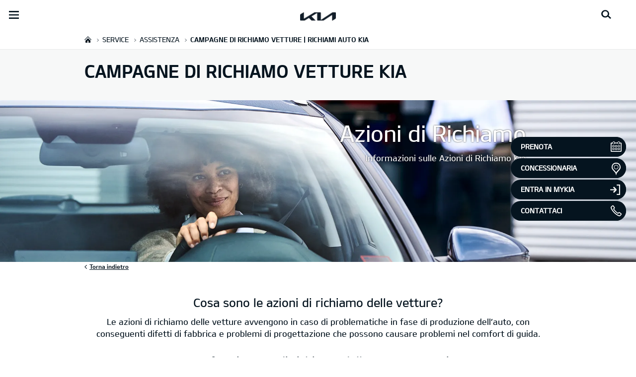

--- FILE ---
content_type: text/html; charset=UTF-8
request_url: https://concessionaria.kia.com/it/automondo/service/after-sales-kia/campagne-di-richiamo-vetture/
body_size: 41888
content:


<!DOCTYPE html>
<html lang="it" class="">






<head>
  
    <script>
        // Initialize the dataLayer array.
        window.dataLayer = window.dataLayer || [];

        // Define the gtag function for pushing arguments to dataLayer.
        function gtag()

        {     dataLayer.push(arguments);   }

        // Set the default consent configuration for various storage types.
        // Setting these to 'denied' means the user's consent is required.
        gtag('consent', 'default',

        {     ad_storage: "denied",     analytics_storage: "denied",     functionality_storage: "denied",     personalization_storage: "denied",     security_storage: "denied", ad_user_data: "denied",    ad_personalization: "denied"}
        );
    </script>
  
    <!-- Google Tag Manager -->
    
      <script>
      (function(w,d,s,l,i){
        w[l]=w[l]||[];w[l].push({'gtm.start':new Date().getTime(),event:'gtm.js'});var f=d.getElementsByTagName(s)[0],
        j=d.createElement(s),dl=l!='dataLayer'?'&l='+l:'';j.async=true;j.src='https://www.googletagmanager.com/gtm.js?id='+i+dl;f.parentNode.insertBefore(j,f);
      })(window,document,'script','dataLayer','GTM-MNVL77XG');
      </script>
    
    
		<!-- End Google Tag Manager -->



  <!--KWCMSLIVE-30442 -->
  
  <!--End of KWCMSLIVE-30442 -->
    <title>Campagne di richiamo vetture | Kia Italia</title>
    <meta http-equiv="X-UA-Compatible" content="IE=11"/>
    <meta name="viewport" content="width=device-width,initial-scale=1.0,minimum-scale=1.0,maximum-scale=1.0"/>
    

    

    

    <link rel="icon" href="/etc.clientlibs/settings/wcm/designs/eut/clientlib/resources/rbr/rbr-fav.ico" type="image/x-icon"/> <!-- 48×48 -->
    <!-- <link rel="icon" href="/etc.clientlibs/settings/wcm/designs/eut/clientlib/resources/rbr/Favicon-Light-180.svg" type="image/svg+xml"> -->
    <link rel="apple-touch-icon" href="/etc.clientlibs/settings/wcm/designs/eut/clientlib/resources/rbr/apple-icon-144x144.png"/><!-- 144x144 -->
    <link rel="preload" href="https://concessionaria.kia.com/etc.clientlibs/settings/wcm/designs/eut/clientlib/resources/rbr/logo_kia_white-rbr.png" as="image"/>
    <link rel="preload" href="https://concessionaria.kia.com/etc.clientlibs/settings/wcm/designs/eut/clientlib/resources/rbr/logo_kia_black-rbr.png" as="image"/>





   <link rel="preconnect" href="https://releases.flowplayer.org"/>

	

    <!-- One trust cookie policy script-->
    



	
        
    
  
    
    <script type="text/javascript" class="cookieLocation_top" data-cookielocation="top">
                        function IEdetection() {
                var ua = window.navigator.userAgent;
                var msie = ua.indexOf('MSIE ');
                if (msie > 0) {
                    // IE 10 or older, return version number
                    return ('IE ' + parseInt(ua.substring(
                      msie + 5, ua.indexOf('.', msie)), 10));
                }
                var trident = ua.indexOf('Trident/');
                if (trident > 0) {
                    // IE 11, return version number
                    var rv = ua.indexOf('rv:');
                    return ('IE ' + parseInt(ua.substring(
                      rv + 3, ua.indexOf('.', rv)), 10));
                }
                var edge = ua.indexOf('Edge/');
                if (edge > 0) {
                    //Edge (IE 12+), return version number
                    return ('IE ' + parseInt(ua.substring(
                      edge + 5, ua.indexOf('.', edge)), 10));
                }
                // User uses other browser
                return ('Not IE');
            }


            function OptanonWrapper() {
            if(eut.LOCATION == "it-it" && !window.isOtDependentScriptsLoaded && window.OnetrustActiveGroups && window.waitForElement) {
                var getScriptName = $("script#scriptNameScript").attr("data-scriptName");
                $.getScript("//assets.adobedtm.com/launch-"+getScriptName+".min.js")
                .done(function(script, textStatus) {
                    waitForElement();
                })
                .fail(function(jqxhr, settings, exception) {
                    console.log("loading script failed.");
                }); //loading adobe script once onetrust is loaded
                window.isOtDependentScriptsLoaded = true;
            }
            if(window.runGtmPageViewEvents && window.DomContentLoaded && !window.ctaCheckFireGTM && window.OneTrust?.IsAlertBoxClosedAndValid()){
                window.runGtmPageViewEvents();
            }
            window.OnetrustHasLoaded = true;
            var isNewBanner= true;
            if(isNewBanner ===true && !window.eut.COUNTRY == 'dk'){
			 var button = document.querySelector('#accept-recommended-btn-handler').cloneNode(true)
             button.style.display = 'inline-block';
             var savePrefencesWrapper = document.querySelector('.save-preference-btn-container')
             var logo = document.querySelector('.pc-footer-logo')

             if (savePrefencesWrapper.querySelector('#accept-recommended-btn-handler') === null) {
                savePrefencesWrapper.appendChild(button)
             }
            }



                if ((document.referrer).indexOf('kia.com') == -1 && OptanonActiveGroups.indexOf(',2,') == -1) {
                    sessionStorage.referrerUrl = document.referrer;
                    sessionStorage.cmpId = location.search.concat("&").substring(location.search.concat("&").indexOf("cmpid")).split("&")[0].split("=")[1];
                    sessionStorage.pageName = $('meta[name=kia_metrics_pagename]').attr("content");
                    sessionStorage.pageUrl = location.href;
                }

                if (jQuery('.cookieLocation_top').length > 0) {
                    if (jQuery('.optanon-alert-box-wrapper').css('display') == "block") {
                        jQuery('#eut_header').animate({ 'margin-top': jQuery('.optanon-alert-box-wrapper').height() }, 500);



                    } else {
                        jQuery('#eut_header').animate({ 'margin-top': 0 }, 500);
                    }
                }
                jQuery('.optanon-alert-box-close').click(function (e) {
                    animateBar();
                });

                var checkCookieStatus, cookieSetCounter = 0;
			var acceptButtonList  = ['.optanon-allow-all','#onetrust-accept-btn-handler'],
              acceptButtonElementList = [];
              acceptButtonList.forEach(function(element, i){
                if(document.querySelector(element)){
                    acceptButtonElementList.push(element);
                }
              });

			  function cookieStatus() {
                    cookieSetCounter++;
                    if (cookieSetCounter > 12) {
                        clearInterval(checkCookieStatus);
                        eut.loading.close();
                    }
                    else {
                        if (OptanonActiveGroups.length > 3) {
                            clearInterval(checkCookieStatus);
                            window.location.reload(true);
                        }
                    }
                }

                var selectorForClickHandler = (acceptButtonElementList && acceptButtonElementList.length > 0)? function(){
					return acceptButtonElementList.join(',')+",.optanon-white-button-middle";
                }():
                function(){
					return ".optanon-white-button-middle";
                }();
			  jQuery(selectorForClickHandler).off('click').on("click", function (e) {
                    animateBar();
                    if (OptanonActiveGroups.length <= 3 && eut.COUNTRY == "de") {
                        eut.loading.open();
                        jQuery('.eut_loading_dim').css('top', '0');
                        jQuery('.eut_loading_dim .loading').css('top', '30px');
                        checkCookieStatus = setInterval(cookieStatus, 300);
                    }
                    var satellite = window._satellite || { track: function () { } };
                    satellite.track('acceptcookies_btn');
                });

				jQuery('#accept-recommended-btn-handler,.save-preference-btn-handler').off('click').on("click", function (e) {
                    var satellite = window._satellite || { track: function () { } };
                    satellite.track('acceptcookies_btn');
                });

                function animateBar() {
                    if (jQuery('.cookieLocation_top').length > 0) {
                        jQuery('.optanon-alert-box-wrapper').css('display', 'none');
                        jQuery('#eut_header').animate({ 'margin-top': 0 }, 500);
                    }
                }


              if(isNewBanner ===true){
                if(!getCookie("OptanonAlertBoxClosed")){
						var banner = document.getElementById("onetrust-banner-sdk");
						var prefpc = document.getElementById("onetrust-pc-sdk");
						var filter = document.getElementsByClassName("onetrust-pc-dark-filter")[0];
						// banner.style = "display: none;";
						// prefpc.style = "display: block !important;";
            // filter.style = "display: block !important;";
            if (!document.all) {
                banner.setAttribute('style', 'display: none');
                prefpc.setAttribute('style', 'display: block!important');
                filter.setAttribute('style', 'display: block!important');
            } else {
                banner.style = 'display: none;';
                prefpc.style = 'display: block !important;';
                filter.style = 'display: block !important;';
            }

					}
					function getCookie(name) {
					var value = "; " + document.cookie;
					var parts = value.split("; " + name + "=");
					if (parts.length == 2)
						return parts.pop().split(";").shift();
				}
              }else{
        var browserResult = IEdetection();
        if(browserResult && browserResult !== "Not IE"){
             var checkExist = setInterval(function() {
               if (jQuery('.cookieLocation_top').length > 0 && jQuery('.optanon-alert-box-wrapper').css('display', 'block') ){
                  setTimeout(function(){
                    document.querySelector(".otFlat#onetrust-banner-sdk").style.overflowY = "hidden";
                  },2000);
                  clearInterval(checkExist);
               }
               }, 100);


        }
    }
                window.isOnetrustLoaded = true;
            }
            window.sat_track = false;
        </script>
    <script type="text/plain" class="optanon-category-3">
          window.isCookieAccepted = "true";
      </script>
    <script type="text/plain" class="optanon-category-4">
          window.isCookieAccepted_Pixel = "true";
    </script>
    <script>
        function safeAdd(v, t) {
        if (!v) return undefined;
        if (t === "int") return parseInt(v) ? parseInt(v) : undefined;
        if (t === "array") return Array.isArray(v) ? v : undefined;
        if (t === "boolean") return typeof v === "boolean" ? v : undefined;
        return v;
    }
    </script>




    <!-- Script ends here-->

    
    
<link rel="stylesheet" href="/etc.clientlibs/foundation/clientlibs/main.min.css" type="text/css"/>
<script src="/etc.clientlibs/clientlibs/granite/jquery.min.js"></script>
<script src="/etc.clientlibs/clientlibs/granite/utils.min.js"></script>
<script src="/etc.clientlibs/clientlibs/granite/jquery/granite.min.js"></script>
<script src="/etc.clientlibs/foundation/clientlibs/jquery.min.js"></script>
<script src="/etc.clientlibs/foundation/clientlibs/shared.min.js"></script>
<script src="/etc.clientlibs/foundation/clientlibs/main.min.js"></script>






    




    

<meta name="kia_metrics_pagename" content="service|after-sales-kia|recalls"/> 


	<script id="scriptNameScript" data-scriptname="EN3998cd70ef0b4b0c8a7463e38fb43e12">
		var getScriptName = $("script#scriptNameScript").attr("data-scriptName");

			function wait(method){
        function loadAdobeAfterOnetrust(method){
          if(!document.querySelector("#onetrust_autoblock_script"))
            return;
          if(window.OnetrustActiveGroups) {
            method();
          } else {
            setTimeout(function(){
              loadAdobeAfterOnetrust(method)
            }, 500);
          }
        }
        if(!!document.querySelector("#onetrust_autoblock_script")) {
          document.querySelector("#onetrust_autoblock_script").onload = function() {
            loadAdobeAfterOnetrust(method);
				  }
        } else {
          loadAdobeAfterOnetrust(method);
        }
				
			}

			    function waitForElement(){
                    if(typeof _satellite !== "undefined"){
                        setTimeout(_satellite.pageBottom(), 500);
                        if(eut && eut.analytics){
                          eut.analytics.track = window._satellite.track;
                        }
                    }
                    else{
                        setTimeout(waitForElement, 0);
                    }
                }

			wait(function(){
				$.getScript("//assets.adobedtm.com/launch-"+getScriptName+".min.js")
				  .done(function(script, textStatus) {
                    waitForElement();
				  })
				  .fail(function(jqxhr, settings, exception) {
					console.log("loading script failed.");
				  });
			});



    </script>



    


<link rel="canonical" href="https://concessionaria.kia.com/it/automondo/service/after-sales-kia/campagne-di-richiamo-vetture/"/>

<!-- meta -->
<meta charset="utf-8"/>
<meta http-equiv="Content-Type" content="text/html;charset=UTF-8"/>
<meta name="keywords"/>
<meta name="description" content="Ottieni informazioni affidabili sulle campagne di richiamo associate alla tua auto. Contatta il Concessionario Kia più vicino per saperne di più."/>
<meta name="title" content="Recalls"/>
<meta property="og:title" content="Recalls"/>
<meta property="og:description"/>
<meta property="og:url" content="https://concessionaria.kia.com/it/automondo/service/after-sales-kia/campagne-di-richiamo-vetture/"/>
<meta property="og:image" content="https://concessionaria.kia.com/etc.clientlibs/settings/wcm/designs/eut/clientlib/resources/rbr/kia-company-logo.jpg"/>
<meta name="twitter:title" content="Recalls"/>
<meta name="twitter:description" content="Ottieni informazioni affidabili sulle campagne di richiamo associate alla tua auto. Contatta il Concessionario Kia più vicino per saperne di più."/>
<meta name="twitter:url" content="https://concessionaria.kia.com/it/automondo/service/after-sales-kia/campagne-di-richiamo-vetture/"/>
<meta name="robots" content='NOODP, NOYDIR'/>
<meta name="format-detection" content="telephone=no"/>
<meta name="twitter:card" content="summary_large_image"/>
<meta name="twitter:image" content="https://concessionaria.kia.com"/>
















<!--// meta -->


    

     

    

    <script type="text/javascript">
        Granite.I18n.setLocale('it-it');

        window.eut = {
            COUNTRY: 'it',
            LANGUAGE: 'it',
            LOCATION: 'it-it',
            EDIT_MODE: 'false',
            PREVIEW_MODE: 'false',
            CURRENCY: '€',
            INCOMPATIBLE_PAGE: 'https:\/\/concessionaria.kia.com\/it\/automondo\/compatibilita\/',
            MODEL_ID: '',
            EXCLUSIONS: [],
            CURRENCY_COUNTRY : 'de',
            FREESPEE: '',
            WOOS_KEY: 'woos-d9a39f27-87af-30e4-bd68-a89b0e6a5d89'
        };

        //Adobe DTM Variable (Analytics)
        window.dtmDataLayer = {};
    </script>

    
        <script type="text/javascript">
            window.eut.dealerGtmData = {
            dealerName: 'Automondo S.r.l.',
            dealerId: 'C11VC08171',
            dealerAddress: 'Via Marsala, 375',
            dealerPostcode: '91100',
            dealerResidence : 'Trapani (TP)'
            };
        </script>
    
    <!--Structured FAQ component data-->
    
    <!-- End of Structured FAQ component data-->

	

    
     <!--KWCMSLIVE-20355-->
        <!-- Freespee widget implementation -->
        <script type="text/javascript">
        var __fs_conf = __fs_conf || [];
            __fs_conf.push(['setAdv',{'id': 'kiaitaly'}]);
            __fs_conf.push(['setCookieDomain', '.kia.com']);
            __fs_conf.push(['numberDetection', false]);
        </script>
        <script type="text/javascript" src="//analytics.freespee.com/js/external/fs.js"></script>
        <script type="text/javascript">
            function replaceNumber(c) {
                var dealerNumber= c.getAttribute('data-id');
                dealerNumber = dealerNumber.substring(dealerNumber.length-4);
                var dealerName= c.getAttribute('data-name');
                var dealerPhone =  c.getAttribute('data-phone');
                var shard = 0;
                var cpNumber = dealerPhone.substring(dealerPhone.length-4);
               for (var i=0; i<cpNumber.length; i++) {
                   shard+=parseInt(cpNumber[i]);
               }
               __fs_dncs_instance.getNumber(
                function(ref,res) {
                        ref.innerHTML=res.local;
                        ref.href = 'tel:'+res.e164;
                    },
                    c,
                    c.getAttribute('data-phone'),
                    'kiaitaly',
                    shard,
                    '&custnr='+dealerNumber+'&custname='+dealerName,
                    null
                );
              if(find_a_dealer_click)
                find_a_dealer_click(dealerNumber, dealerName);
            }
        </script>
    
  

	
    
<script src="/etc.clientlibs/settings/wcm/designs/eut/clientlib/libs/libs.min.js"></script>



	
    
<link rel="stylesheet" href="/etc.clientlibs/settings/wcm/designs/eutSpec/clientlib/it/libs/common.min.css" type="text/css"/>
<script src="/etc.clientlibs/settings/wcm/designs/eutSpec/clientlib/it/libs/common.min.js"></script>



	
    
<link rel="stylesheet" href="/etc.clientlibs/settings/wcm/designs/eut/clientlib/libs/components.min.css" type="text/css"/>



	
</head>



<body class="bg_white">
    
    



    <div id="accessbility"><a href="#contents">Go to content</a></div>

        <!-- Google Tag Manager (noscript) -->  
		
			<noscript><iframe src="https://www.googletagmanager.com/ns.html?id=GTM-MNVL77XG" height="0" width="0" style="display:none;visibility:hidden"></iframe></noscript>
		
		
		<!-- End Google Tag Manager (noscript) -->

    
        <script type="text/javascript">
            vehicle_nameplate = "NoModelSelected";
        </script>
    
    

    <!-- cookie_notice// -->

    <!-- cookie_notice// -->

    <!-- header// -->
    

<header id="eut_header" class="lang  " data-is-homepage="false">
  <div class="eut_header ">
    <div class="eut_header-xl-hidden--cta-buttons">
      
        <ul class="eut_header-xl-hidden-cta-buttons__ctaList">
          
          
          
            <li class="eut_configurator eut_configuratorCarButton" data-gnb-item="carButton">
              <a href="https://concessionaria.kia.com/it/automondo/guida-all-acquisto/configuratore/" class="eut_cmpe_btn icon ctaButton" onclick="eut.analytics.prop({internal_link: 'conversion|GNB|car configurator'}).track( 'internal_link' );"><span class="configurator"></span>Configuratore</a>
            </li>
          
          
          
          
        </ul>
      
    </div>

    <div class="eut_header_utilityBar eut_header--rbr-spacing">
      <!-- util// -->
      
<div id="eut_util">
	<ul class="util_menu">
	    <li>
	        <a class="optanon-toggle-display">Privacy Settings</a>
	    </li>

        
			<li><a href="https://concessionaria.kia.com/it/automondo/autorizzazione-trattamento-dati/" target="_self">Informativa Privacy e Cookie Policy</a></li>
		
			<li><a href="https://concessionaria.kia.com/it/automondo/test-drive/">Richiedi un preventivo</a></li>
		
			<li><a href="https://concessionaria.kia.com/it/automondo/brochure/">Brochure</a></li>
		
			<li><a href="https://concessionaria.kia.com/it/automondo/contatti/">Contatti</a></li>
		
			<li><a href="https://concessionaria.kia.com/it/automondo/mykia/">MyKia</a></li>
		

		
	</ul>
</div>

      <!-- //util -->

      <!-- util_search - only XL // -->
      


<div id="eut_util_search">
  <div class="u_sch_box">
    <form class="eut_util_searchForm" action="/it/automondo/ricerca/risultati/" method="get">
      <div class="eut_form_plugin">
        <button type="submit" title="Cerca">"Cerca"</button>
        <label for="header_search_input" class="eut_text">"Cerca"</label>
        <input type="text" title="Ricerca per parola chiave" id="header_search_input" placeholder="Cerca" name="keyword"/>
      </div>
    </form>
  </div>
</div>

      <!-- //util_search - only XL -->

      <!-- country_selector - only XL // -->
      <div class="country-selector__wrapper xl-only">
        
<span class="country-list init-country"><a>CHANGE COUNTRY</a></span>
<div class="overlaY"></div>
<ul class="country-selector">
  
    <li class="country-list" countrycode="eu">
        <a class="countryLink" href="https://www.kia.com/eu/"><span class="countryName Europe"></span>Europe</a>
    </li>
  
    <li class="country-list">
        <a class="countryLink" href="https://www.kia-albania.com/"><span class="countryName Albania"></span>Albania</a>
    </li>
  
    <li class="country-list" countrycode="at">
        <a class="countryLink" href="https://www.kia.com/at/"><span class="countryName Austria"></span>Austria</a>
    </li>
  
    <li class="country-list" countrycode="az">
        <a class="countryLink" href="https://www.kia.com/az/"><span class="countryName Azerbaijan"></span>Azerbaijan</a>
    </li>
  
    <li class="country-list" countrycode="be">
        <a class="countryLink" href="https://www.kia.com/be/nl/"><span class="countryName Belgium (Dutch)"></span>Belgium (Dutch)</a>
    </li>
  
    <li class="country-list" countrycode="be">
        <a class="countryLink" href="https://www.kia.com/be/fr/"><span class="countryName Belgium (French)"></span>Belgium (French)</a>
    </li>
  
    <li class="country-list" countrycode="ba">
        <a class="countryLink" href="https://www.kia.com/ba/"><span class="countryName Bosnia-Herzegovina"></span>Bosnia-Herzegovina</a>
    </li>
  
    <li class="country-list" countrycode="bg">
        <a class="countryLink" href="https://www.kia.com/bg/"><span class="countryName Bulgaria"></span>Bulgaria</a>
    </li>
  
    <li class="country-list">
        <a class="countryLink" href="https://kiacanarias.es/"><span class="countryName Canary Islands"></span>Canary Islands</a>
    </li>
  
    <li class="country-list" countrycode="hr">
        <a class="countryLink" href="https://www.kia.com/hr/"><span class="countryName Croatia"></span>Croatia</a>
    </li>
  
    <li class="country-list">
        <a class="countryLink" href="https://kia.com.cy/"><span class="countryName Cyprus"></span>Cyprus</a>
    </li>
  
    <li class="country-list" countrycode="cz">
        <a class="countryLink" href="https://www.kia.com/cz/"><span class="countryName Czech Republic"></span>Czech Republic</a>
    </li>
  
    <li class="country-list" countrycode="dk">
        <a class="countryLink" href="https://www.kia.com/dk/"><span class="countryName Denmark"></span>Denmark</a>
    </li>
  
    <li class="country-list">
        <a class="countryLink" href="https://www.kia.ee/"><span class="countryName Estonia"></span>Estonia</a>
    </li>
  
    <li class="country-list" countrycode="fi">
        <a class="countryLink" href="https://www.kia.com/fi/"><span class="countryName Finland"></span>Finland</a>
    </li>
  
    <li class="country-list" countrycode="fr">
        <a class="countryLink" href="https://www.kia.com/fr/"><span class="countryName France"></span>France</a>
    </li>
  
    <li class="country-list" countrycode="ge">
        <a class="countryLink" href="https://www.kia.com/ge"><span class="countryName Georgia"></span>Georgia</a>
    </li>
  
    <li class="country-list" countrycode="de">
        <a class="countryLink" href="https://www.kia.com/de/"><span class="countryName Germany"></span>Germany</a>
    </li>
  
    <li class="country-list" countrycode="gi">
        <a class="countryLink" href="https://www.kia.com/gi/"><span class="countryName Gibraltar"></span>Gibraltar</a>
    </li>
  
    <li class="country-list" countrycode="gr">
        <a class="countryLink" href="https://www.kia.com/gr/"><span class="countryName Greece"></span>Greece</a>
    </li>
  
    <li class="country-list" countrycode="hu">
        <a class="countryLink" href="https://www.kia.com/hu/"><span class="countryName Hungary"></span>Hungary</a>
    </li>
  
    <li class="country-list" countrycode="is">
        <a class="countryLink" href="https://www.kia.com/is/"><span class="countryName Iceland"></span>Iceland</a>
    </li>
  
    <li class="country-list" countrycode="ie">
        <a class="countryLink" href="https://www.kia.com/ie/"><span class="countryName Ireland"></span>Ireland</a>
    </li>
  
    <li class="country-list" countrycode="it">
        <a class="countryLink" href="https://www.kia.com/it/"><span class="countryName Italy"></span>Italia</a>
    </li>
  
    <li class="country-list" countrycode="lv">
        <a class="countryLink" href="https://www.kia.com/lv/"><span class="countryName Latvia"></span>Latvia</a>
    </li>
  
    <li class="country-list" countrycode="lt">
        <a class="countryLink" href="https://www.kia.com/lt/"><span class="countryName Lithuania"></span>Lithuania</a>
    </li>
  
    <li class="country-list" countrycode="lu">
        <a class="countryLink" href="https://www.kia.com/lu/"><span class="countryName Luxembourg"></span>Luxembourg</a>
    </li>
  
    <li class="country-list" countrycode="ht">
        <a class="countryLink" href="https://www.kiamotors.com.mk"><span class="countryName Macedonia"></span>Macedonia</a>
    </li>
  
    <li class="country-list" countrycode="mt">
        <a class="countryLink" href="https://www.kia.com/mt/"><span class="countryName Malta"></span>Malta</a>
    </li>
  
    <li class="country-list" countrycode="ht">
        <a class="countryLink" href="https://kia.md"><span class="countryName Moldova"></span>Moldova</a>
    </li>
  
    <li class="country-list" countrycode="me">
        <a class="countryLink" href="https://www.kia.com/me/"><span class="countryName Montenegro"></span>Montenegro</a>
    </li>
  
    <li class="country-list" countrycode="nl">
        <a class="countryLink" href="https://www.kia.com/nl/"><span class="countryName Netherlands"></span>Netherlands</a>
    </li>
  
    <li class="country-list" countrycode="no">
        <a class="countryLink" href="https://www.kia.com/no/"><span class="countryName Norway"></span>Norway</a>
    </li>
  
    <li class="country-list" countrycode="pl">
        <a class="countryLink" href="https://www.kia.com/pl/"><span class="countryName Poland"></span>Poland</a>
    </li>
  
    <li class="country-list" countrycode="pt">
        <a class="countryLink" href="https://www.kia.com/pt/"><span class="countryName Portugal"></span>Portugal</a>
    </li>
  
    <li class="country-list" countrycode="ro">
        <a class="countryLink" href="https://www.kia.com/ro/"><span class="countryName Romania"></span>Romania</a>
    </li>
  
    <li class="country-list" countrycode="rs">
        <a class="countryLink" href="https://www.kia.com/rs/"><span class="countryName Serbia"></span>Serbia</a>
    </li>
  
    <li class="country-list" countrycode="sk">
        <a class="countryLink" href="https://www.kia.com/sk/"><span class="countryName Slovakia"></span>Slovakia</a>
    </li>
  
    <li class="country-list" countrycode="es">
        <a class="countryLink" href="https://www.kia.com/es/"><span class="countryName Spain"></span>Spain</a>
    </li>
  
    <li class="country-list" countrycode="si">
        <a class="countryLink" href="https://www.kia.com/si/"><span class="countryName Slovenia"></span>Slovenia</a>
    </li>
  
    <li class="country-list" countrycode="se">
        <a class="countryLink" href="https://www.kia.com/se/"><span class="countryName Sweden"></span>Sweden</a>
    </li>
  
    <li class="country-list" countrycode="ch">
        <a class="countryLink" href="https://www.kia.com/ch/"><span class="countryName Switzerland"></span>Switzerland</a>
    </li>
  
    <li class="country-list" countrycode="tr">
        <a class="countryLink" href="https://www.kia.com/tr"><span class="countryName Turkey"></span>Turkey</a>
    </li>
  
    <li class="country-list" countrycode="ua">
        <a class="countryLink" href="https://www.kia.com/ua"><span class="countryName Ukraine"></span>Ukraine</a>
    </li>
  
    <li class="country-list" countrycode="uk">
        <a class="countryLink" href="https://www.kia.com/uk/"><span class="countryName United Kingdom"></span>United Kingdom</a>
    </li>
  

</ul>

      </div>
      <!-- //country_selector - only XL -->
    </div>

    <div class="eut_header_navigation eut_header--rbr-spacing">
      <button type="button" class="eut_gnb_opener" title="open menu"><span class="sr-only">open menu</span></button>

      <!-- select language// -->
      

<div class="eut_select_language">
	<p>
		
			<a href="/it/dealer-master/service/after-sales-kia/campagne-di-richiamo-vetture/">
				it-dealer-master
			</a>
		
			<a href="/it/dealer-master-group/service/after-sales-kia/campagne-di-richiamo-vetture/">
				it-dealer-master-group
			</a>
		
			<a href="/it/dealer-master-single/service/after-sales-kia/campagne-di-richiamo-vetture/">
				it-dealer-master-single
			</a>
		
			<a href="/it/vadala/Homepage/">
				it-vadala
			</a>
		
			<a href="/it/astercar/service/after-sales-kia/campagne-di-richiamo-vetture/">
				it-astercar
			</a>
		
			<a href="/it/autoalpina/service/after-sales-kia/campagne-di-richiamo-vetture/">
				it-autoalpina
			</a>
		
			<a href="/it/autocentrocarrera/service/after-sales-kia/campagne-di-richiamo-vetture/">
				it-autocentrocarrera
			</a>
		
			<a href="/it/autoe/service/after-sales-kia/campagne-di-richiamo-vetture/">
				it-autoe
			</a>
		
			<a href="/it/autogrifone/service/after-sales-kia/campagne-di-richiamo-vetture/">
				it-autogrifone
			</a>
		
			<a href="/it/autolidotre/service/after-sales-kia/campagne-di-richiamo-vetture/">
				it-autolidotre
			</a>
		
			<a href="/it/automagenta/service/after-sales-kia/campagne-di-richiamo-vetture/">
				it-automagenta
			</a>
		
			<a href="/it/automobilfrance/service/after-sales-kia/campagne-di-richiamo-vetture/">
				it-automobilfrance
			</a>
		
			<a href="/it/automondo/service/after-sales-kia/campagne-di-richiamo-vetture/" class="active">
				it-automondo
			</a>
		
			<a href="/it/autoroyalcompany/service/after-sales-kia/campagne-di-richiamo-vetture/">
				it-autoroyalcompany
			</a>
		
			<a href="/it/autoserenissima/service/after-sales-kia/campagne-di-richiamo-vetture/">
				it-autoserenissima
			</a>
		
			<a href="/it/autostar/service/after-sales-kia/campagne-di-richiamo-vetture/">
				it-autostar
			</a>
		
			<a href="/it/autoteam/service/after-sales-kia/campagne-di-richiamo-vetture/">
				it-autoteam
			</a>
		
			<a href="/it/autotorino/service/after-sales-kia/campagne-di-richiamo-vetture/">
				it-autotorino
			</a>
		
			<a href="/it/autovip/service/after-sales-kia/campagne-di-richiamo-vetture/">
				it-autovip
			</a>
		
			<a href="/it/autozatti/service/after-sales-kia/campagne-di-richiamo-vetture/">
				it-autozatti
			</a>
		
			<a href="/it/becastautomobili/service/after-sales-kia/campagne-di-richiamo-vetture/">
				it-becastautomobili
			</a>
		
			<a href="/it/bianchessiauto/service/after-sales-kia/campagne-di-richiamo-vetture/">
				it-bianchessiauto
			</a>
		
			<a href="/it/biauto/service/after-sales-kia/campagne-di-richiamo-vetture/">
				it-biauto
			</a>
		
			<a href="/it/boattinifrancesco/service/after-sales-kia/campagne-di-richiamo-vetture/">
				it-boattinifrancesco
			</a>
		
			<a href="/it/campello/service/after-sales-kia/campagne-di-richiamo-vetture/">
				it-campello
			</a>
		
			<a href="/it/catalano/service/after-sales-kia/campagne-di-richiamo-vetture/">
				it-catalano
			</a>
		
			<a href="/it/catone/service/after-sales-kia/campagne-di-richiamo-vetture/">
				it-catone
			</a>
		
			<a href="/it/cavuotomotors/service/after-sales-kia/campagne-di-richiamo-vetture/">
				it-cavuotomotors
			</a>
		
			<a href="/it/ceccatoautomobili/service/after-sales-kia/campagne-di-richiamo-vetture/">
				it-ceccatoautomobili
			</a>
		
			<a href="/it/centergroup/service/after-sales-kia/campagne-di-richiamo-vetture/">
				it-centergroup
			</a>
		
			<a href="/it/chiaritomotors/service/after-sales-kia/campagne-di-richiamo-vetture/">
				it-chiaritomotors
			</a>
		
			<a href="/it/clericiauto/service/after-sales-kia/campagne-di-richiamo-vetture/">
				it-clericiauto
			</a>
		
			<a href="/it/conerocar/service/after-sales-kia/campagne-di-richiamo-vetture/">
				it-conerocar
			</a>
		
			<a href="/it/euromotor/service/after-sales-kia/campagne-di-richiamo-vetture/">
				it-euromotor
			</a>
		
			<a href="/it/ercolaniauto/service/after-sales-kia/campagne-di-richiamo-vetture/">
				it-ercolaniauto
			</a>
		
			<a href="/it/ferrarimotors/service/after-sales-kia/campagne-di-richiamo-vetture/">
				it-ferrarimotors
			</a>
		
			<a href="/it/ferriauto/service/after-sales-kia/campagne-di-richiamo-vetture/">
				it-ferriauto
			</a>
		
			<a href="/it/gecar/service/after-sales-kia/campagne-di-richiamo-vetture/">
				it-gecar
			</a>
		
			<a href="/it/geremia/service/after-sales-kia/campagne-di-richiamo-vetture/">
				it-geremia
			</a>
		
			<a href="/it/grandprix/service/after-sales-kia/campagne-di-richiamo-vetture/">
				it-grandprix
			</a>
		
			<a href="/it/gruppobossoni/service/after-sales-kia/campagne-di-richiamo-vetture/">
				it-gruppobossoni
			</a>
		
			<a href="/it/iperauto/service/after-sales-kia/campagne-di-richiamo-vetture/">
				it-iperauto
			</a>
		
			<a href="/it/kmotor/service/after-sales-kia/campagne-di-richiamo-vetture/">
				it-kmotor
			</a>
		
			<a href="/it/leonori/service/after-sales-kia/campagne-di-richiamo-vetture/">
				it-leonori
			</a>
		
			<a href="/it/lunarossa/service/after-sales-kia/campagne-di-richiamo-vetture/">
				it-lunarossa
			</a>
		
			<a href="/it/magmotors/service/after-sales-kia/campagne-di-richiamo-vetture/">
				it-magmotors
			</a>
		
			<a href="/it/mcmotors/service/after-sales-kia/campagne-di-richiamo-vetture/">
				it-mcmotors
			</a>
		
			<a href="/it/mereuauto/service/after-sales-kia/campagne-di-richiamo-vetture/">
				it-mereuauto
			</a>
		
			<a href="/it/megamotors/service/after-sales-kia/campagne-di-richiamo-vetture/">
				it-megamotors
			</a>
		
			<a href="/it/miauto/service/after-sales-kia/campagne-di-richiamo-vetture/">
				it-miauto
			</a>
		
			<a href="/it/motorgroup/service/after-sales-kia/campagne-di-richiamo-vetture/">
				it-motorgroup
			</a>
		
			<a href="/it/motork/service/after-sales-kia/campagne-di-richiamo-vetture/">
				it-motork
			</a>
		
			<a href="/it/nordauto/service/after-sales-kia/campagne-di-richiamo-vetture/">
				it-nordauto
			</a>
		
			<a href="/it/nuovasacar/service/after-sales-kia/campagne-di-richiamo-vetture/">
				it-nuovasacar
			</a>
		
			<a href="/it/paciautoquattro/service/after-sales-kia/campagne-di-richiamo-vetture/">
				it-paciautoquattro
			</a>
		
			<a href="/it/pasquarelliauto/service/after-sales-kia/campagne-di-richiamo-vetture/">
				it-pasquarelliauto
			</a>
		
			<a href="/it/pdm/service/after-sales-kia/campagne-di-richiamo-vetture/">
				it-pdm
			</a>
		
			<a href="/it/petrella/service/after-sales-kia/campagne-di-richiamo-vetture/">
				it-petrella
			</a>
		
			<a href="/it/puglisauto/service/after-sales-kia/campagne-di-richiamo-vetture/">
				it-puglisauto
			</a>
		
			<a href="/it/realiauto/service/after-sales-kia/campagne-di-richiamo-vetture/">
				it-realiauto
			</a>
		
			<a href="/it/resicar/service/after-sales-kia/campagne-di-richiamo-vetture/">
				it-resicar
			</a>
		
			<a href="/it/rivierauto/service/after-sales-kia/campagne-di-richiamo-vetture/">
				it-rivierauto
			</a>
		
			<a href="/it/romeoauto/service/after-sales-kia/campagne-di-richiamo-vetture/">
				it-romeoauto
			</a>
		
			<a href="/it/ruggeri/service/after-sales-kia/campagne-di-richiamo-vetture/">
				it-ruggeri
			</a>
		
			<a href="/it/scar/service/after-sales-kia/campagne-di-richiamo-vetture/">
				it-scar
			</a>
		
			<a href="/it/scotti/service/after-sales-kia/campagne-di-richiamo-vetture/">
				it-scotti
			</a>
		
			<a href="/it/secar/service/after-sales-kia/campagne-di-richiamo-vetture/">
				it-secar
			</a>
		
			<a href="/it/sevencar/service/after-sales-kia/campagne-di-richiamo-vetture/">
				it-sevencar
			</a>
		
			<a href="/it/simcar/service/after-sales-kia/campagne-di-richiamo-vetture/">
				it-simcar
			</a>
		
			<a href="/it/start/service/after-sales-kia/campagne-di-richiamo-vetture/">
				it-start
			</a>
		
			<a href="/it/tamburini/service/after-sales-kia/campagne-di-richiamo-vetture/">
				it-tamburini
			</a>
		
			<a href="/it/unica/service/after-sales-kia/campagne-di-richiamo-vetture/">
				it-unica
			</a>
		
			<a href="/it/vento/service/after-sales-kia/campagne-di-richiamo-vetture/">
				it-vento
			</a>
		
			<a href="/it/zeuscar/service/after-sales-kia/campagne-di-richiamo-vetture/">
				it-zeuscar
			</a>
		
			
		
			<a href="/it/dealer-master-service/service/after-sales-kia/campagne-di-richiamo-vetture/">
				it-dealer-master-service
			</a>
		
	</p>
</div>




      <!-- //select language -->

      <!-- gnb// -->
      




<input type="hidden" id="checkDisclaimer" value="false"/>
<nav class="gnbNavigation">
  <ul id="eut_gnb">
    
      <li class="gnbListItem gnbListItem--left eut_nav_newcar">
        
        
          <a href="#">Modelli</a>
        


        
          <div class="eut_nav_dth2">
            

<ul class="newcar_category eut_header--rbr-spacing">
  <li class="category active">
    <a href="javascript:;" data-category="all">
      Tutte le auto
    </a>
  </li>

  
    <li class="category">
      <a href="javascript:;" data-category="93">
        Benzina
      </a>
    </li>
  
    <li class="category">
      <a href="javascript:;" data-category="94">
        Diesel
      </a>
    </li>
  
    <li class="category">
      <a href="javascript:;" data-category="98">
        Mild Hybrid
      </a>
    </li>
  
    <li class="category">
      <a href="javascript:;" data-category="96">
        Hybrid
      </a>
    </li>
  
    <li class="category">
      <a href="javascript:;" data-category="97">
        Plug-in Hybrid
      </a>
    </li>
  
    <li class="category">
      <a href="javascript:;" data-category="99">
        Elettrico
      </a>
    </li>
  
    <li class="category">
      <a href="javascript:;" data-category="248">
        PBV
      </a>
    </li>
  


  <!-- KWCMSLIVE-18429 -->
  

  <!-- KWCMSLIVE-18429 -->

  <!-- KWCMSLIVE-34119 -->
  
  <!-- KWCMSLIVE-34119 -->

  



</ul>

            
              <div class="eut_header--rbr-spacing">
                <div>
                  <ul class="newcar_list">
                    
                      <li class="category_item 93 " data-model-id="G6-S6-*">
                        
                        
                          <p>
                        

                        <span class="img_area">
                          <picture class="lazy">
                            <!--[if IE 9]><video style="display: none;"><![endif]-->
                            <source data-srcset="/content/dam/kwcms/kme/it/it/assets/contents/gnb/kia-picanto-gls-my25-gpl-520x260.png" media="(max-width: 1024px)"/>
                            <!--[if IE 9]></video><![endif]-->
                            <img data-srcset="/content/dam/kwcms/kme/it/it/assets/contents/gnb/kia-picanto-gls-my25-gpl-268x134.png" alt="Picanto"/>
                          </picture>
                        </span>
                          
                              <strong translate="no">Picanto</strong>
                          
                          
                              <!-- Data fixing changes here -->
                        

                        
                          
                        
                        
                          
                            
                            
                              
                            
                            
                          

                        
                        

                        

                        
                        


                        
                        
                          </p>
                        
                      </li>

                    
                      <li class="category_item 93 98 " data-model-id="H8-W5-*">
                        
                          <!-- KWCMSLIVE-14880 START -->
                          <a href="https://concessionaria.kia.com/it/automondo/modelli/stonic-ybcuv/informazioni/" target="_self">
                            <!-- KWCMSLIVE-14880 END -->
                        
                        

                        <span class="img_area">
                          <picture class="lazy">
                            <!--[if IE 9]><video style="display: none;"><![endif]-->
                            <source data-srcset="/content/dam/kwcms/kme/it/it/assets/contents/gnb/stonic-my23-gpl.png" media="(max-width: 1024px)"/>
                            <!--[if IE 9]></video><![endif]-->
                            <img data-srcset="/content/dam/kwcms/kme/it/it/assets/contents/gnb/stonic-my23-m-gpl.png" alt="Stonic"/>
                          </picture>
                        </span>
                          
                              <strong translate="no">Stonic</strong>
                          
                          
                              <!-- Data fixing changes here -->
                        

                        
                          
                        
                        
                          
                            
                            
                              
                            
                            
                          

                        
                        

                        

                        
                        


                        
                          </a>
                        
                        
                      </li>

                    
                      <li class="category_item 93 98 " data-model-id="J7-Q1-*">
                        
                          <!-- KWCMSLIVE-14880 START -->
                          <a href="https://concessionaria.kia.com/it/automondo/modelli/cd-proceed/informazioni/" target="_self">
                            <!-- KWCMSLIVE-14880 END -->
                        
                        

                        <span class="img_area">
                          <picture class="lazy">
                            <!--[if IE 9]><video style="display: none;"><![endif]-->
                            <source data-srcset="/content/dam/kwcms/kme/it/it/assets/contents/modelli/proceed/my25/kia-proceed-gtl-my22-v1-520x260.png" media="(max-width: 1024px)"/>
                            <!--[if IE 9]></video><![endif]-->
                            <img data-srcset="/content/dam/kwcms/kme/it/it/assets/contents/modelli/proceed/my25/kia-proceed-gtl-my22-v1-268x134.png" alt="Nuova Kia ProCeed"/>
                          </picture>
                        </span>
                          
                              <strong translate="no">Proceed</strong>
                          
                          
                              <!-- Data fixing changes here -->
                        

                        
                          
                        
                        
                          
                            
                            
                              
                            
                            
                          

                        
                        

                        

                        
                        


                        
                          </a>
                        
                        
                      </li>

                    
                      <li class="category_item 93 98 " data-model-id="J7-S8-*">
                        
                          <!-- KWCMSLIVE-14880 START -->
                          <a href="https://concessionaria.kia.com/it/automondo/modelli/cd-cuv/informazioni/" target="_self">
                            <!-- KWCMSLIVE-14880 END -->
                        
                        

                        <span class="img_area">
                          <picture class="lazy">
                            <!--[if IE 9]><video style="display: none;"><![endif]-->
                            <source data-srcset="/content/dam/kwcms/kme/it/it/assets/contents/gnb/kia-xceed-gtl-my23-range-gpl.png" media="(max-width: 1024px)"/>
                            <!--[if IE 9]></video><![endif]-->
                            <img data-srcset="/content/dam/kwcms/kme/it/it/assets/contents/gnb/kia-xceed-gtl-my23-range-m-gpl.png" alt="XCeed"/>
                          </picture>
                        </span>
                          
                              <strong translate="no">XCEED</strong>
                          
                          
                              <!-- Data fixing changes here -->
                        

                        
                          
                        
                        
                          
                            
                            
                              
                            
                            
                          

                        
                        

                        

                        
                        


                        
                          </a>
                        
                        
                      </li>

                    
                      <li class="category_item 96 " data-model-id="0T-W5-EV1">
                        
                          <!-- KWCMSLIVE-14880 START -->
                          <a href="https://concessionaria.kia.com/it/automondo/modelli/niro-sg2/informazioni/" target="_self">
                            <!-- KWCMSLIVE-14880 END -->
                        
                        

                        <span class="img_area">
                          <picture class="lazy">
                            <!--[if IE 9]><video style="display: none;"><![endif]-->
                            <source data-srcset="/content/dam/kwcms/kme/it/it/assets/contents/gnb/kia-niro-trifuel-my25-v1-520x260_3.png" media="(max-width: 1024px)"/>
                            <!--[if IE 9]></video><![endif]-->
                            <img data-srcset="/content/dam/kwcms/kme/it/it/assets/contents/gnb/kia-niro-trifuel-my25-v1-268x134_3.png" alt="Nuova Kia Niro"/>
                          </picture>
                        </span>
                          
                              <strong translate="no">Niro Hybrid</strong>
                          
                          
                              <!-- Data fixing changes here -->
                        

                        
                          
                        
                        
                          
                            
                            
                              
                            
                            
                          

                        
                        

                        

                        
                        


                        
                          </a>
                        
                        
                      </li>

                    
                      <li class="category_item 97 " data-model-id="0T-W5-EV2">
                        
                          <!-- KWCMSLIVE-14880 START -->
                          <a href="https://concessionaria.kia.com/it/automondo/modelli/niro-sg2/informazioni/" target="_self">
                            <!-- KWCMSLIVE-14880 END -->
                        
                        

                        <span class="img_area">
                          <picture class="lazy">
                            <!--[if IE 9]><video style="display: none;"><![endif]-->
                            <source data-srcset="/content/dam/kwcms/kme/global/en/assets/gnb/kia-niro-phev-my23-range-v1-520x260.png" media="(max-width: 1024px)"/>
                            <!--[if IE 9]></video><![endif]-->
                            <img data-srcset="/content/dam/kwcms/kme/global/en/assets/gnb/kia-niro-phev-my23-range-v1-268x134.png" alt="Kia Niro PHEV"/>
                          </picture>
                        </span>
                          
                              <strong translate="no">Niro Plug-in Hybrid</strong>
                          
                          
                              <!-- Data fixing changes here -->
                        

                        
                          
                        
                        
                          
                            
                            
                              
                            
                            
                          

                        
                        

                        

                        
                        


                        
                          </a>
                        
                        
                      </li>

                    
                      <li class="category_item 99 " data-model-id="TO-W5-*">
                        
                          <!-- KWCMSLIVE-14880 START -->
                          <a href="https://concessionaria.kia.com/it/automondo/modelli/niro-sg2/informazioni/" target="_self">
                            <!-- KWCMSLIVE-14880 END -->
                        
                        

                        <span class="img_area">
                          <picture class="lazy">
                            <!--[if IE 9]><video style="display: none;"><![endif]-->
                            <source data-srcset="/content/dam/kwcms/kme/it/it/assets/contents/gnb/kia-niro-ev-my23-520x260.png" media="(max-width: 1024px)"/>
                            <!--[if IE 9]></video><![endif]-->
                            <img data-srcset="/content/dam/kwcms/kme/it/it/assets/contents/gnb/kia-niro-ev-my23-268x134.png" alt="Kia Niro"/>
                          </picture>
                        </span>
                          
                              <strong translate="no">Niro EV</strong>
                          
                          
                              <!-- Data fixing changes here -->
                        

                        
                          
                        
                        
                          
                            
                            
                              
                            
                            
                          

                        
                        

                        

                        
                        


                        
                          </a>
                        
                        
                      </li>

                    
                      <li class="category_item 93 98 " data-model-id="HW-W5-*">
                        
                          <!-- KWCMSLIVE-14880 START -->
                          <a href="https://concessionaria.kia.com/it/automondo/modelli/sportage-nq5/informazioni/" target="_self">
                            <!-- KWCMSLIVE-14880 END -->
                        
                        

                        <span class="img_area">
                          <picture class="lazy">
                            <!--[if IE 9]><video style="display: none;"><![endif]-->
                            <source data-srcset="/content/dam/kwcms/kme/it/it/assets/contents/gnb/sportage-mh-my23-gpl-3.png" media="(max-width: 1024px)"/>
                            <!--[if IE 9]></video><![endif]-->
                            <img data-srcset="/content/dam/kwcms/kme/it/it/assets/contents/gnb/sportage-mh-m-my23-gpl-3.png" alt="Kia Sportage"/>
                          </picture>
                        </span>
                          
                              <strong translate="no">Sportage</strong>
                          
                          
                              <!-- Data fixing changes here -->
                        

                        
                          
                        
                        
                          
                            
                            
                              
                            
                            
                          

                        
                        

                        

                        
                        


                        
                          </a>
                        
                        
                      </li>

                    
                      <li class="category_item 96 " data-model-id="JY-W5-EV1">
                        
                          <!-- KWCMSLIVE-14880 START -->
                          <a href="https://concessionaria.kia.com/it/automondo/modelli/sportage-nq5/informazioni/" target="_self">
                            <!-- KWCMSLIVE-14880 END -->
                        
                        

                        <span class="img_area">
                          <picture class="lazy">
                            <!--[if IE 9]><video style="display: none;"><![endif]-->
                            <source data-srcset="/content/dam/kwcms/kme/global/en/assets/gnb/kia-sportage-hev-gtl-my22-range-v1-520x260.png" media="(max-width: 1024px)"/>
                            <!--[if IE 9]></video><![endif]-->
                            <img data-srcset="/content/dam/kwcms/kme/global/en/assets/gnb/kia-sportage-hev-gtl-my22-range-v1-268x134.png" alt="Kia Sportage"/>
                          </picture>
                        </span>
                          
                              <strong translate="no">Sportage Hybrid</strong>
                          
                          
                              <!-- Data fixing changes here -->
                        

                        
                          
                        
                        
                          
                            
                            
                              
                            
                            
                          

                        
                        

                        

                        
                        


                        
                          </a>
                        
                        
                      </li>

                    
                      <li class="category_item 97 " data-model-id="JY-W5-EV2">
                        
                          <!-- KWCMSLIVE-14880 START -->
                          <a href="https://concessionaria.kia.com/it/automondo/modelli/sportage-nq5/informazioni/" target="_self">
                            <!-- KWCMSLIVE-14880 END -->
                        
                        

                        <span class="img_area">
                          <picture class="lazy">
                            <!--[if IE 9]><video style="display: none;"><![endif]-->
                            <source data-srcset="/content/dam/kwcms/kme/it/it/assets/contents/gnb/sportage-phev-my23.png" media="(max-width: 1024px)"/>
                            <!--[if IE 9]></video><![endif]-->
                            <img data-srcset="/content/dam/kwcms/kme/it/it/assets/contents/gnb/sportage-phev-m-my23.png" alt="Kia Sportage"/>
                          </picture>
                        </span>
                          
                              <strong translate="no">Sportage Plug-in Hybrid</strong>
                          
                          
                              <!-- Data fixing changes here -->
                        

                        
                          
                        
                        
                          
                            
                            
                              
                            
                            
                          

                        
                        

                        

                        
                        


                        
                          </a>
                        
                        
                      </li>

                    
                      <li class="category_item 94 " data-model-id="GZ-W7-*">
                        
                        
                          <p>
                        

                        <span class="img_area">
                          <picture class="lazy">
                            <!--[if IE 9]><video style="display: none;"><![endif]-->
                            <source data-srcset="/content/dam/kwcms/kme/global/en/assets/gnb/kia-sorento-ice-my25-v1-520x260.png" media="(max-width: 1024px)"/>
                            <!--[if IE 9]></video><![endif]-->
                            <img data-srcset="/content/dam/kwcms/kme/global/en/assets/gnb/kia-sorento-ice-my25-v1-268x134.png" alt="Kia Sorento Ice "/>
                          </picture>
                        </span>
                          
                              <strong translate="no">Sorento</strong>
                          
                          
                              <!-- Data fixing changes here -->
                        

                        
                          
                        
                        
                          
                            
                            
                              
                            
                            
                          

                        
                        

                        

                        
                        


                        
                        
                          </p>
                        
                      </li>

                    
                      <li class="category_item 96 " data-model-id="HC-W7-EV1">
                        
                          <!-- KWCMSLIVE-14880 START -->
                          <a href="https://concessionaria.kia.com/it/automondo/modelli/sorento-mq4/informazioni/" target="_self">
                            <!-- KWCMSLIVE-14880 END -->
                        
                        

                        <span class="img_area">
                          <picture class="lazy">
                            <!--[if IE 9]><video style="display: none;"><![endif]-->
                            <source data-srcset="/content/dam/kwcms/kme/it/it/assets/contents/gnb/kia-sorento-hev-my25-v1-520x260.png" media="(max-width: 1024px)"/>
                            <!--[if IE 9]></video><![endif]-->
                            <img data-srcset="/content/dam/kwcms/kme/it/it/assets/contents/gnb/kia-sorento-hev-my25-v1-268x134.png" alt="Sorento Hybrid"/>
                          </picture>
                        </span>
                          
                              <strong translate="no">Sorento Hybrid</strong>
                          
                          
                              <!-- Data fixing changes here -->
                        

                        
                          
                        
                        
                          
                            
                            
                              
                            
                            
                          

                        
                        

                        

                        
                        


                        
                          </a>
                        
                        
                      </li>

                    
                      <li class="category_item 97 " data-model-id="HC-W7-EV2">
                        
                          <!-- KWCMSLIVE-14880 START -->
                          <a href="https://concessionaria.kia.com/it/automondo/modelli/sorento-mq4/informazioni/" target="_self">
                            <!-- KWCMSLIVE-14880 END -->
                        
                        

                        <span class="img_area">
                          <picture class="lazy">
                            <!--[if IE 9]><video style="display: none;"><![endif]-->
                            <source data-srcset="/content/dam/kwcms/kme/it/it/assets/contents/gnb/kia-sorento-phev-my25-v1-520x260.png" media="(max-width: 1024px)"/>
                            <!--[if IE 9]></video><![endif]-->
                            <img data-srcset="/content/dam/kwcms/kme/it/it/assets/contents/gnb/kia-sorento-phev-my25-v1-268x134.png" alt="Sorento PHEV"/>
                          </picture>
                        </span>
                          
                              <strong translate="no">Sorento Plug-in Hybrid</strong>
                          
                          
                              <!-- Data fixing changes here -->
                        

                        
                          
                        
                        
                          
                            
                            
                              
                            
                            
                          

                        
                        

                        

                        
                        


                        
                          </a>
                        
                        
                      </li>

                    
                      <li class="category_item 99 " data-model-id="9V-W5-*">
                        
                        
                          <p>
                        

                        <span class="img_area">
                          <picture class="lazy">
                            <!--[if IE 9]><video style="display: none;"><![endif]-->
                            <source data-srcset="/content/dam/kwcms/kme/it/it/assets/contents/new-cars/ev3/gnb/kia-ev3-gtline-ev-my25-v3-520x260.png" media="(max-width: 1024px)"/>
                            <!--[if IE 9]></video><![endif]-->
                            <img data-srcset="/content/dam/kwcms/kme/it/it/assets/contents/new-cars/ev3/gnb/kia-ev3-gtline-ev-my25-v3-268x134.png" alt="kia EV3"/>
                          </picture>
                        </span>
                          
                              <strong translate="no">EV3</strong>
                          
                          
                              <!-- Data fixing changes here -->
                        

                        
                          
                        
                        
                          
                            
                            
                              
                            
                            
                          

                        
                        

                        

                        
                        


                        
                        
                          </p>
                        
                      </li>

                    
                      <li class="category_item 99 " data-model-id="AS-W5-*">
                        
                          <!-- KWCMSLIVE-14880 START -->
                          <a href="https://concessionaria.kia.com/it/automondo/modelli/ev6/informazioni/" target="_self">
                            <!-- KWCMSLIVE-14880 END -->
                        
                        

                        <span class="img_area">
                          <picture class="lazy">
                            <!--[if IE 9]><video style="display: none;"><![endif]-->
                            <source data-srcset="/content/dam/kwcms/kme/global/en/assets/gnb/kia-ev6-gtl-my22-range-v3-520x260.png" media="(max-width: 1024px)"/>
                            <!--[if IE 9]></video><![endif]-->
                            <img data-srcset="/content/dam/kwcms/kme/global/en/assets/gnb/kia-ev6-gtl-my22-range-v3-268x134.png" alt="Kia EV6"/>
                          </picture>
                        </span>
                          
                              <strong translate="no">EV6</strong>
                          
                          
                              <!-- Data fixing changes here -->
                        

                        
                          
                        
                        
                          
                            
                            
                              
                            
                            
                          

                        
                        

                        

                        
                        


                        
                          </a>
                        
                        
                      </li>

                    
                      <li class="category_item 99 " data-model-id="DO-W7-*">
                        
                          <!-- KWCMSLIVE-14880 START -->
                          <a href="https://concessionaria.kia.com/it/automondo/modelli/ev9/informazioni/" target="_self">
                            <!-- KWCMSLIVE-14880 END -->
                        
                        

                        <span class="img_area">
                          <picture class="lazy">
                            <!--[if IE 9]><video style="display: none;"><![endif]-->
                            <source data-srcset="/content/dam/kwcms/kme/global/en/assets/gnb/kia-ev9-gtl-my24-268x134.png" media="(max-width: 1024px)"/>
                            <!--[if IE 9]></video><![endif]-->
                            <img data-srcset="/content/dam/kwcms/kme/global/en/assets/gnb/kia-ev9-gtl-my24-520x260.png" alt="Kia EV9"/>
                          </picture>
                        </span>
                          
                              <strong translate="no">EV9</strong>
                          
                          
                              <!-- Data fixing changes here -->
                        

                        
                          
                        
                        
                          
                            
                            
                              
                            
                            
                          

                        
                        

                        

                        
                        


                        
                          </a>
                        
                        
                      </li>

                    

                    
                    
                    
                    
                      <li class="category_item">
                        <a href="https://www.kia.com/it/pbv/about/" target="_self">
                          <span class="img_area">
                        <picture class="">
                          <source data-srcset="/content/dam/kwcms/kme/global/en/assets/gnb/kia-pvb-ev-my25-v2-520x260.png" media="(max-width: 1024px)" srcset="/content/dam/kwcms/kme/global/en/assets/gnb/kia-pvb-ev-my25-v2-520x260.png"/>
                          <img data-srcset="/content/dam/kwcms/kme/global/en/assets/gnb/kia-pvb-ev-my25-v3-268x134.png" alt="PBV" srcset="/content/dam/kwcms/kme/global/en/assets/gnb/kia-pvb-ev-my25-v2-520x260.png" class="fade-in"/>
                        </picture>
                        </span>
                          <strong>PBV</strong>
                        </a>
                      </li>
                    
                    
                    
                    
                    
                    
                    

                    
                    
                    
                    
                    
                    
                    
                    
                    
                    
                    
                    
                    
                    
                  </ul>

                  
                </div>
              </div>
            
          </div>
        

        
      </li>
    
      <li class="gnbListItem gnbListItem--left ">
        
        
          <a href="#">Guida all'acquisto</a>
        


        

        
          <ul class="eut_nav_dth2">
            
              <li>
                <a href="https://concessionaria.kia.com/it/automondo/guida-all-acquisto/promozioni/">Promozioni</a>
              </li>
            
              <li>
                <a href="https://concessionaria.kia.com/it/automondo/guida-all-acquisto/promozioni-locali/" target="_self">La tecnologia sostenibile di Kia e gli ecoincentivi statali</a>
              </li>
            
              <li>
                <a href="https://concessionaria.kia.com/it/automondo/guida-all-acquisto/kia-flex/">Kia Flex</a>
              </li>
            
              <li>
                <a href="https://concessionaria.kia.com/it/automondo/guida-all-acquisto/kia-finance/" target="_self">Kia Finance</a>
              </li>
            
              <li>
                <a href="https://concessionaria.kia.com/it/automondo/guida-all-acquisto/renting-privati/" target="_self">Kia Renting Privati</a>
              </li>
            
              <li>
                <a href="https://concessionaria.kia.com/it/automondo/guida-all-acquisto/usato/">Usato</a>
              </li>
            
              <li>
                <a href="https://concessionaria.kia.com/it/automondo/guida-all-acquisto/gamma-gpl/">Gamma GPL</a>
              </li>
            
              <li>
                <a href="https://concessionaria.kia.com/it/automondo/guida-all-acquisto/niro-trifuel/">Niro Tri-Fuel</a>
              </li>
            
              <li>
                <a href="https://concessionaria.kia.com/it/automondo/guida-all-acquisto/configuratore/">Configuratore</a>
              </li>
            
              <li>
                <a href="https://concessionaria.kia.com/it/automondo/guida-all-acquisto/live-showroom/">Live Showroom</a>
              </li>
            
              <li>
                <a href="https://concessionaria.kia.com/it/automondo/guida-all-acquisto/tyre-labels/" target="_self">Informazioni generali sull'etichetta degli pneumatici</a>
              </li>
            
              <li>
                <a href="https://concessionaria.kia.com/it/automondo/guida-all-acquisto/engine-audio-levels/">Livelli di emissioni acustiche del motore</a>
              </li>
            
          </ul>
        
      </li>
    
      <li class="gnbListItem gnbListItem--left ">
        
        
          <a href="#">Mobilità Elettrica</a>
        


        

        
          <ul class="eut_nav_dth2">
            
              <li>
                <a href="https://concessionaria.kia.com/it/automondo/tutto-su-kia/inspiredbykia/">Be #inspiredbykia</a>
              </li>
            
              <li>
                <a href="https://concessionaria.kia.com/it/automondo/tutto-su-kia/brand/experience/technology-that-moves-you/">Technology that moves you</a>
              </li>
            
              <li>
                <a href="https://concessionaria.kia.com/it/automondo/mobilita-elettrica/electrification/">Tutto sull’elettrificazione </a>
              </li>
            
              <li>
                <a href="https://concessionaria.kia.com/it/automondo/mobilita-elettrica/calcola-i-tempi-di-ricarica/">Calcola i tempi di ricarica</a>
              </li>
            
              <li>
                <a href="https://concessionaria.kia.com/it/automondo/mobilita-elettrica/kia-charge/">Kia Charge</a>
              </li>
            
              <li>
                <a href="https://concessionaria.kia.com/it/automondo/mobilita-elettrica/kia-connect/">Kia Connect </a>
              </li>
            
              <li>
                <a href="https://concessionaria.kia.com/it/automondo/mobilita-elettrica/ricaricare-auto-elettrica/">Ricaricare Auto Elettrica</a>
              </li>
            
          </ul>
        
      </li>
    
    <li class="gnbListItem--filler"></li>
    
      <li class="gnbListItem gnbListItem--right">
        
        
          <a href="#">Business</a>
        
        <ul class="eut_nav_dth2">
          
            <li>
              <a href="https://concessionaria.kia.com/it/automondo/kia-business/gamma-business/kia-renting-business/" target="_self">Kia Renting</a>
            </li>
          
            <li>
              <a href="https://concessionaria.kia.com/it/automondo/kia-business/k-lease/">K-LEASE</a>
            </li>
          
            <li>
              <a href="https://concessionaria.kia.com/it/automondo/kia-business/business-center/">Business Center</a>
            </li>
          
            <li>
              <a href="https://concessionaria.kia.com/it/automondo/kia-business/grandi-flotte/">Grandi flotte</a>
            </li>
          
            <li>
              <a href="https://concessionaria.kia.com/it/automondo/kia-business/gamma-business/" target="_self">Gamma Business</a>
            </li>
          
        </ul>
      </li>
    
      <li class="gnbListItem gnbListItem--right">
        
        
          <a href="#">Service</a>
        
        <ul class="eut_nav_dth2">
          
            <li>
              <a href="https://concessionaria.kia.com/it/automondo/service/">Kia Service</a>
            </li>
          
            <li>
              <a href="https://concessionaria.kia.com/it/automondo/service/offerte-kia/" target="_self">Offerte </a>
            </li>
          
            <li>
              <a href="https://concessionaria.kia.com/it/automondo/service/kia-winter-services/">Kia Winter Services</a>
            </li>
          
            <li>
              <a href="https://concessionaria.kia.com/it/automondo/service/kia-summer-services/">Kia Summer Services</a>
            </li>
          
            <li>
              <a href="https://concessionaria.kia.com/it/automondo/service/kia-care/">Kia Care</a>
            </li>
          
            <li>
              <a href="https://concessionaria.kia.com/it/automondo/service/accessori/">Accessori</a>
            </li>
          
            <li>
              <a href="https://concessionaria.kia.com/it/automondo/service/why-genuine/" target="_self">Ricambi originali</a>
            </li>
          
            <li>
              <a href="https://concessionaria.kia.com/it/automondo/service/assistenza/">Assistenza</a>
            </li>
          
            <li>
              <a href="https://concessionaria.kia.com/it/automondo/service/kia-merchandise/" target="_self">Merchandise Kia </a>
            </li>
          
        </ul>
      </li>
    
      <li class="gnbListItem gnbListItem--right">
        
        
          <a href="#">Tutto su Kia</a>
        
        <ul class="eut_nav_dth2">
          
            <li>
              <a href="https://concessionaria.kia.com/it/automondo/tutto-su-kia/chi-siamo/" target="_self">CHI SIAMO</a>
            </li>
          
            <li>
              <a href="https://concessionaria.kia.com/it/automondo/tutto-su-kia/brand/">Il brand Kia</a>
            </li>
          
            <li>
              <a href="https://concessionaria.kia.com/it/automondo/tutto-su-kia/sustainability/">Sustainability</a>
            </li>
          
            <li>
              <a href="https://concessionaria.kia.com/it/automondo/tutto-su-kia/il-gruppo/">Il Gruppo</a>
            </li>
          
            <li>
              <a href="https://concessionaria.kia.com/it/automondo/tutto-su-kia/why-kia/">Perché scegliere Kia</a>
            </li>
          
            <li>
              <a href="https://concessionaria.kia.com/it/automondo/tutto-su-kia/iniziative-speciali/" target="_self">Iniziative speciali</a>
            </li>
          
            <li>
              <a href="https://concessionaria.kia.com/it/automondo/tutto-su-kia/sponsorizzazioni/" target="_self">Partnership</a>
            </li>
          
            <li>
              <a href="https://concessionaria.kia.com/it/automondo/service/vantaggi/7-anni-di-garanzia/">7 anni di garanzia</a>
            </li>
          
            <li>
              <a href="https://concessionaria.kia.com/it/automondo/tutto-su-kia/eventi-e-notizie/">Press release</a>
            </li>
          
            <li>
              <a href="https://concessionaria.kia.com/it/automondo/tutto-su-kia/lavora-con-noi/" target="_self">Lavora con noi</a>
            </li>
          
            <li>
              <a href="https://concessionaria.kia.com/it/automondo/tutto-su-kia/csr/">Responsabilità Sociale d’impresa</a>
            </li>
          
            <li>
              <a href="https://concessionaria.kia.com/it/automondo/tutto-su-kia/iniziative-speciali/kia-wible/">Wible DRIVE</a>
            </li>
          
            <li>
              <a href="https://concessionaria.kia.com/it/automondo/tutto-su-kia/kia-concept-cars/">Kia Concept Cars</a>
            </li>
          
            <li>
              <a href="https://concessionaria.kia.com/it/automondo/pbv/about/">Conferenza stampa CES 2024 Kia</a>
            </li>
          
        </ul>
      </li>
    
    

    
    
      
        
          <li class="eut_configurator eut_configuratorCarButton gnbListItem--right gnbListItem--extra-item" data-gnb-item="carButton">
            <a href="https://concessionaria.kia.com/it/automondo/guida-all-acquisto/configuratore/" class="eut_cmpe_btn icon ctaButton" onclick="eut.analytics.prop({internal_link: 'conversion|GNB|car configurator'}).track( 'internal_link' );"><span class="configurator"></span>Configuratore</a>
          </li>
        
        
      
    
  </ul>
  <div class="eut_nav_logo">
    <div itemscope itemtype="http://schema.org/Organization" class="header_logo">
      
      
        <a itemprop="url" href="https://concessionaria.kia.com/it/automondo/Homepage/">
          <img class="eut_nav_logo__whiteLogo" itemprop="logo" src="/etc.clientlibs/settings/wcm/designs/eut/clientlib/resources/rbr/logo_kia_white-rbr.png" alt="Kia"/>
          <img class="eut_nav_logo__blackLogo" itemprop="logo" src="/etc.clientlibs/settings/wcm/designs/eut/clientlib/resources/rbr/logo_kia_black-rbr.png" alt="Kia"/>
        </a>
      
      <!-- KWCMSLIVE-23329 fix to add domain for Kia logo for mykia test environment -->
      
    </div>
  </div>
</nav>

      <!-- //gnb -->

      <div class="xl-hidden eut_header_navigation__searchButton"></div>
    </div>

    <div class="eut_header_navigation--xl-hidden xl-hidden">
      <!-- country_selector - mobile // -->
      <div class="country-selector__wrapper">
        
<span class="country-list init-country"><a>CHANGE COUNTRY</a></span>
<div class="overlaY"></div>
<ul class="country-selector">
  
    <li class="country-list" countrycode="eu">
        <a class="countryLink" href="https://www.kia.com/eu/"><span class="countryName Europe"></span>Europe</a>
    </li>
  
    <li class="country-list">
        <a class="countryLink" href="https://www.kia-albania.com/"><span class="countryName Albania"></span>Albania</a>
    </li>
  
    <li class="country-list" countrycode="at">
        <a class="countryLink" href="https://www.kia.com/at/"><span class="countryName Austria"></span>Austria</a>
    </li>
  
    <li class="country-list" countrycode="az">
        <a class="countryLink" href="https://www.kia.com/az/"><span class="countryName Azerbaijan"></span>Azerbaijan</a>
    </li>
  
    <li class="country-list" countrycode="be">
        <a class="countryLink" href="https://www.kia.com/be/nl/"><span class="countryName Belgium (Dutch)"></span>Belgium (Dutch)</a>
    </li>
  
    <li class="country-list" countrycode="be">
        <a class="countryLink" href="https://www.kia.com/be/fr/"><span class="countryName Belgium (French)"></span>Belgium (French)</a>
    </li>
  
    <li class="country-list" countrycode="ba">
        <a class="countryLink" href="https://www.kia.com/ba/"><span class="countryName Bosnia-Herzegovina"></span>Bosnia-Herzegovina</a>
    </li>
  
    <li class="country-list" countrycode="bg">
        <a class="countryLink" href="https://www.kia.com/bg/"><span class="countryName Bulgaria"></span>Bulgaria</a>
    </li>
  
    <li class="country-list">
        <a class="countryLink" href="https://kiacanarias.es/"><span class="countryName Canary Islands"></span>Canary Islands</a>
    </li>
  
    <li class="country-list" countrycode="hr">
        <a class="countryLink" href="https://www.kia.com/hr/"><span class="countryName Croatia"></span>Croatia</a>
    </li>
  
    <li class="country-list">
        <a class="countryLink" href="https://kia.com.cy/"><span class="countryName Cyprus"></span>Cyprus</a>
    </li>
  
    <li class="country-list" countrycode="cz">
        <a class="countryLink" href="https://www.kia.com/cz/"><span class="countryName Czech Republic"></span>Czech Republic</a>
    </li>
  
    <li class="country-list" countrycode="dk">
        <a class="countryLink" href="https://www.kia.com/dk/"><span class="countryName Denmark"></span>Denmark</a>
    </li>
  
    <li class="country-list">
        <a class="countryLink" href="https://www.kia.ee/"><span class="countryName Estonia"></span>Estonia</a>
    </li>
  
    <li class="country-list" countrycode="fi">
        <a class="countryLink" href="https://www.kia.com/fi/"><span class="countryName Finland"></span>Finland</a>
    </li>
  
    <li class="country-list" countrycode="fr">
        <a class="countryLink" href="https://www.kia.com/fr/"><span class="countryName France"></span>France</a>
    </li>
  
    <li class="country-list" countrycode="ge">
        <a class="countryLink" href="https://www.kia.com/ge"><span class="countryName Georgia"></span>Georgia</a>
    </li>
  
    <li class="country-list" countrycode="de">
        <a class="countryLink" href="https://www.kia.com/de/"><span class="countryName Germany"></span>Germany</a>
    </li>
  
    <li class="country-list" countrycode="gi">
        <a class="countryLink" href="https://www.kia.com/gi/"><span class="countryName Gibraltar"></span>Gibraltar</a>
    </li>
  
    <li class="country-list" countrycode="gr">
        <a class="countryLink" href="https://www.kia.com/gr/"><span class="countryName Greece"></span>Greece</a>
    </li>
  
    <li class="country-list" countrycode="hu">
        <a class="countryLink" href="https://www.kia.com/hu/"><span class="countryName Hungary"></span>Hungary</a>
    </li>
  
    <li class="country-list" countrycode="is">
        <a class="countryLink" href="https://www.kia.com/is/"><span class="countryName Iceland"></span>Iceland</a>
    </li>
  
    <li class="country-list" countrycode="ie">
        <a class="countryLink" href="https://www.kia.com/ie/"><span class="countryName Ireland"></span>Ireland</a>
    </li>
  
    <li class="country-list" countrycode="it">
        <a class="countryLink" href="https://www.kia.com/it/"><span class="countryName Italy"></span>Italia</a>
    </li>
  
    <li class="country-list" countrycode="lv">
        <a class="countryLink" href="https://www.kia.com/lv/"><span class="countryName Latvia"></span>Latvia</a>
    </li>
  
    <li class="country-list" countrycode="lt">
        <a class="countryLink" href="https://www.kia.com/lt/"><span class="countryName Lithuania"></span>Lithuania</a>
    </li>
  
    <li class="country-list" countrycode="lu">
        <a class="countryLink" href="https://www.kia.com/lu/"><span class="countryName Luxembourg"></span>Luxembourg</a>
    </li>
  
    <li class="country-list" countrycode="ht">
        <a class="countryLink" href="https://www.kiamotors.com.mk"><span class="countryName Macedonia"></span>Macedonia</a>
    </li>
  
    <li class="country-list" countrycode="mt">
        <a class="countryLink" href="https://www.kia.com/mt/"><span class="countryName Malta"></span>Malta</a>
    </li>
  
    <li class="country-list" countrycode="ht">
        <a class="countryLink" href="https://kia.md"><span class="countryName Moldova"></span>Moldova</a>
    </li>
  
    <li class="country-list" countrycode="me">
        <a class="countryLink" href="https://www.kia.com/me/"><span class="countryName Montenegro"></span>Montenegro</a>
    </li>
  
    <li class="country-list" countrycode="nl">
        <a class="countryLink" href="https://www.kia.com/nl/"><span class="countryName Netherlands"></span>Netherlands</a>
    </li>
  
    <li class="country-list" countrycode="no">
        <a class="countryLink" href="https://www.kia.com/no/"><span class="countryName Norway"></span>Norway</a>
    </li>
  
    <li class="country-list" countrycode="pl">
        <a class="countryLink" href="https://www.kia.com/pl/"><span class="countryName Poland"></span>Poland</a>
    </li>
  
    <li class="country-list" countrycode="pt">
        <a class="countryLink" href="https://www.kia.com/pt/"><span class="countryName Portugal"></span>Portugal</a>
    </li>
  
    <li class="country-list" countrycode="ro">
        <a class="countryLink" href="https://www.kia.com/ro/"><span class="countryName Romania"></span>Romania</a>
    </li>
  
    <li class="country-list" countrycode="rs">
        <a class="countryLink" href="https://www.kia.com/rs/"><span class="countryName Serbia"></span>Serbia</a>
    </li>
  
    <li class="country-list" countrycode="sk">
        <a class="countryLink" href="https://www.kia.com/sk/"><span class="countryName Slovakia"></span>Slovakia</a>
    </li>
  
    <li class="country-list" countrycode="es">
        <a class="countryLink" href="https://www.kia.com/es/"><span class="countryName Spain"></span>Spain</a>
    </li>
  
    <li class="country-list" countrycode="si">
        <a class="countryLink" href="https://www.kia.com/si/"><span class="countryName Slovenia"></span>Slovenia</a>
    </li>
  
    <li class="country-list" countrycode="se">
        <a class="countryLink" href="https://www.kia.com/se/"><span class="countryName Sweden"></span>Sweden</a>
    </li>
  
    <li class="country-list" countrycode="ch">
        <a class="countryLink" href="https://www.kia.com/ch/"><span class="countryName Switzerland"></span>Switzerland</a>
    </li>
  
    <li class="country-list" countrycode="tr">
        <a class="countryLink" href="https://www.kia.com/tr"><span class="countryName Turkey"></span>Turkey</a>
    </li>
  
    <li class="country-list" countrycode="ua">
        <a class="countryLink" href="https://www.kia.com/ua"><span class="countryName Ukraine"></span>Ukraine</a>
    </li>
  
    <li class="country-list" countrycode="uk">
        <a class="countryLink" href="https://www.kia.com/uk/"><span class="countryName United Kingdom"></span>United Kingdom</a>
    </li>
  

</ul>

      </div>
      <!-- //country_selector - mobile -->
      <!-- login - mobile // -->
      
      <!-- //login - mobile -->
    </div>
  </div>
</header>

    <!-- //header -->

    <!-- container// -->
    <div id="eut_container">
    <!-- breadcrumb// -->
        <div>

<div id='eut_breadcrumb'>
	<ol vocab="http://schema.org/" typeof="BreadcrumbList">
    	
			<li property="itemListElement" typeof="ListItem">
				
					<a property="item" typeof="WebPage" href="https://concessionaria.kia.com/it/automondo/Homepage/">
						<span property="name">Home</span>
					</a>
				
				
                <meta property="position" content="0"/>
            </li>
		
			<li property="itemListElement" typeof="ListItem">
				
					<a property="item" typeof="WebPage" href="https://concessionaria.kia.com/it/automondo/service/">
						<span property="name">Service</span>
					</a>
				
				
                <meta property="position" content="1"/>
            </li>
		
			<li property="itemListElement" typeof="ListItem">
				
					<a property="item" typeof="WebPage" href="https://concessionaria.kia.com/it/automondo/service/">
						<span property="name">Assistenza</span>
					</a>
				
				
                <meta property="position" content="2"/>
            </li>
		
			<li property="itemListElement" typeof="ListItem">
				
					<a property="item" typeof="WebPage" href="https://concessionaria.kia.com/it/automondo/service/after-sales-kia/campagne-di-richiamo-vetture/">
						<span property="name">Campagne di richiamo vetture | Richiami auto Kia</span>
					</a>
				
				
                <meta property="position" content="3"/>
            </li>
		
	</ol>
</div></div>
        
        <!-- //breadcrumb -->
    <div id="contents">
    <!-- sub page title// -->
        <div class="bg_pattern">
            <div class="eut_sub_title">
                <h1>CAMPAGNE DI RICHIAMO VETTURE KIA</h1>
            </div>
        </div>
        <!-- //sub page title -->
        <div><div class="serviceCta section">




<ul class="eut_cta_handles_list active">
	<li>

		<div/>


<a href="https://www.kia.com/it/service/contact-a-service-partner/step-1/" target="_self" rel="noopener noreferrer" onclick="eut.analytics.prop({internal_link: 'conversion|service|prenota}).track( 'internal_link' );">
	<span class="txt">PRENOTA</span> <span class="img"><img src="/content/dam/kwcms/kme/global/en/assets/contents/common/cta-icon-01.png" alt="Prenota"/></span>
</a>



	</li>

	<li>

		<div/>


<a href="/it/dealer-master/tutto-su-kia/chi-siamo/" onclick="eut.analytics.prop({internal_link: 'conversion|service|concessionaria}).track( 'internal_link' );">
	<span class="txt">CONCESSIONARIA</span> <span class="img"><img src="/content/dam/kwcms/kme/global/en/assets/contents/common/cta-icon-02.png" alt=" TROVA UN CONCESSIONARIO"/></span>
</a>



	</li>

	<li>

		<div/>


<a href="/it/dealer-master/mykia/" onclick="eut.analytics.prop({internal_link: 'conversion|service| entra in mykia}).track( 'internal_link' );">
	<span class="txt"> ENTRA IN MYKIA</span> <span class="img"><img src="/content/dam/kwcms/kme/global/en/assets/contents/common/cta-icon-03.png" alt=" ENTRA IN MYKIA"/></span>
</a>



	</li>

	<li>

		<div/>


<a href="/it/dealer-master/contatti/form/" onclick="eut.analytics.prop({internal_link: 'conversion|service| contattaci}).track( 'internal_link' );">
	<span class="txt"> CONTATTACI</span> <span class="img"><img src="/content/dam/kwcms/kme/global/en/assets/contents/common/cta-icon-04.png" alt=" CONTATTACI"/></span>
</a>



	</li>
</ul></div>
<div class="eutIh1 common section">
<div class="eut_cmly_section bg_pattern eut_lymg_txs eut_lymg_bxs eut_lypd_txs eut_lypd_bxs ">
	
    <div class="eut_ih1 eut_ih_full eut_ih_default">
	<div class="ih_slide" data-ix-options="view-length:1;">
	<div class="ix-list-viewport">
    <ul class="ix-list-items">
    
	<li class="ix-list-item eut_slide_item">
    <div>
    
    
    
    
    
    
                
    
        <div class=" no-gradient " data-target="_self">
    
    
    
            
            
            
                <div class="ih_pic  eut_component_item" data-component='{"disableImageGradient":"true","title":"Azioni di Richiamo", "button":"", "type":"image", "vendor":"", "path":[{"pc":"/content/dam/kwcms/kme/global/en/assets/contents/service/service-care/recalls/kia-recalls-ih1-mobile.jpg", "alt":"Campagna di richiamo vetture Kia."}]}'>
                    
  <!-- Handled the Image url as per the current variable (imageUrl/imageURL) -->
  
  

  <a target="_self" onclick="satelliteTrack(event)" class="satellite-track">
    <picture>
      <source srcset="/content/dam/kwcms/kme/global/en/assets/contents/service/service-care/recalls/kia-recalls-ih1-mobile.jpg" media="(max-width: 767px)"/> <!-- m -->
      <source srcset="/content/dam/kwcms/kme/global/en/assets/contents/service/service-care/recalls/kia-recalls-ih1-tablet.jpg" media="(max-width: 1024px)"/> <!-- t -->
      <img src="/content/dam/kwcms/kme/global/en/assets/contents/service/service-care/recalls/kia-recalls-ih1-web.jpg" alt="Campagna di richiamo vetture Kia."/>
    </picture>
  </a>


  

                </div>
    
            
    
    
        <div class="ih_content ">
            
            

                <div class="cont eut_ctva_top eut_ctva_right  top-right eut_ctha_r ">

            
                <div class="most_cont">
                    
                        <h2 class="headline txt_fff txt_shd">Azioni di Richiamo</h2>
                    
                    
                        <p class="sub_txt txt_fff txt_shd">Informazioni sulle Azioni di Richiamo Kia</p>
                    
                    <div class="button_group">
                        
                        
                
                    </div>
    
                </div>
            </div>
        </div>
        





    </div>
</div>
    </li>
    

    </ul>
    </div>
    
    </div>
    </div>
    
    
<script src="/etc.clientlibs/settings/wcm/designs/eut/clientlib/libs/components/video-carousel.min.js"></script>



</div></div>
<div class="eutBn1 common section">
<div class="eut_cmly_section bg_white eut_lymg_txs eut_lymg_bxs eut_lypd_txs eut_lypd_bxl ">
	


<div class="inner">

    

    
   
        <a href="/it/dealer-master/service/after-sales-kia/">
    

    
        <button type="button" id="backBtn" class="eut_cmpe_btn_text eut_bn1">Torna indietro</button>
    

    

    </a>
</div>
</div></div>
<div class="eutDt1 common section">
<div class="eut_cmly_section bg_none eut_lymg_txs eut_lymg_bxs eut_lypd_txs eut_lypd_bm ">
	
    <div class="inner">
        <div class="eut_dt1">
            <div class="type medium eut_ctva_t eut_ctha_c bdn">
                
                
                <h2 class="tit no_line ">
                    Cosa sono le azioni di richiamo delle vetture?
                    
                </h2>

                
                <p class="sub_copy eut_dt_large no_line ">
                    Le azioni di richiamo delle vetture avvengono in caso di problematiche in fase di produzione dell’auto, con conseguenti difetti di fabbrica e problemi di progettazione che possono causare problemi nel comfort di guida.
                </p>


                
            </div>
        </div>
    </div>


</div></div>
<div class="eutDt1 common section">
<div class="eut_cmly_section bg_white eut_lymg_txs eut_lymg_bxs eut_lypd_txs eut_lypd_bm ">
	
    <div class="inner">
        <div class="eut_dt1">
            <div class="type medium eut_ctva_t eut_ctha_c bdn">
                
                
                <h2 class="tit no_line ">
                    Cosa fare in caso di richiamo della tua vettura Kia
                    
                </h2>

                
                <p class="sub_copy eut_dt_large no_line ">
                    Nel caso in cui Kia dovesse emettere un richiamo delle sue vetture con problemi, ci impegneremo ad informare i clienti interessati. Rivolgiti al tuo Concessionario, o trova un Concessionario nelle vicinanze per ricevere maggiori informazioni, oppure utilizza il codice VIN per sapere se la tua auto è interessata dalla campagna.
                </p>


                
            </div>
        </div>
    </div>


</div></div>
<div class="eutDt1 common section">
<div class="eut_cmly_section bg_white eut_lymg_txs eut_lymg_bxs eut_lypd_txs eut_lypd_b2xl ">
	
    <div class="inner">
        <div class="eut_dt1">
            <div class="type medium eut_ctva_t eut_ctha_c bdn">
                
                
                <h2 class="tit no_line ">
                    Scarica la lista dei VIN delle auto soggette a richiami
                    
                </h2>

                
                <p class="sub_copy eut_dt_large no_line ">
                    Puoi controllare se la tua vettura è soggetta a campagne di richiamo controllando il codice VIN (Vehicle Identification Number) che identifica la tua vettura.
Puoi trovare il codice VIN sul Libretto di Circolazione.


                </p>


                
                    <div class="btn belowTitle  arrow-btn-ico-round">
						
                        
                            <a href="/content/dam/kwcms/kme/it/it/assets/contents/service/richiami/vin-23-october-2023.pdf" target="_self" class="eut_cmpe_btn large  red">VERIFICA I VIN DEI VEICOLI INTERESSATI</a>
                        
                        
                    </div>
                
            </div>
        </div>
    </div>


</div></div>
<div class="eutDt1 common section">
<div class="eut_cmly_section bg_none eut_lymg_txs eut_lymg_bxs eut_lypd_txs eut_lypd_bxs ">
	
    <div class="inner">
        <div class="eut_dt1">
            <div class="type medium eut_ctva_t eut_ctha_c bdn">
                
                
                <h2 class="tit no_line ">
                    Dove posso trovare il numero di identificazione del veicolo (VIN)?
                    
                </h2>

                
                <p class="sub_copy eut_dt_large no_line ">
                    Il modo più semplice per vederlo è stare fuori dal veicolo sul lato del conducente e guardare l'angolo in cui il cruscotto incontra il parabrezza.
Se il VIN non si trova lì, aprire lo sportello laterale del conducente e guardare il portello (dove la porta si blocca quando è chiusa).
<br />

Utilizza la ricerca VIN qui sotto per determinare se vi è un richiamo eccezionale sul veicolo. <br />
Digita il numero di identificazione del veicolo (VIN) e premi “Cerca”:
<br />

<br />
                </p>


                
            </div>
        </div>
    </div>


</div></div>
<div class="recall section">
























<script type="text/javascript">

	/* global eut */

    var eut = eut || {};
    eut.recall = {
      i18n: {
          headline : ' ',
          description: ' ',
          whereToFind : ' ',
          searchDescription : '',
          errorMsg : 'Inserisci un numero valido VIN',
          popupDescription: 'Il modo più semplice per vederlo è stare fuori dal veicolo sul lato del conducente e guardare l\'angolo del cruscotto dove incontra il parabrezza.  <br>Se il VIN non può essere trovato lì, aprire lo sportello laterale del conducente e guardare il portello (dove la porta si blocca quando è chiusa).',
          popupRecallTrue: 'La sua auto è soggetta ad una campagna di richiamo, <br>contattare la concessionaria di zona per maggiori informazioni.',
          popupRecallFalse: 'La sua auto non è soggetta a campagna di richiamo.',
          popupModalEnable:''
      }
    };
</script>

  <div class="eut_cmly_section" >
    <div class="inner" ng-app="recall">
      <recall>Loading...</recall>
    </div>
  </div>

<script src="/etc.clientlibs/settings/wcm/designs/eutSpec/clientlib/it/components/recall.min.js"></script>
</div>
<div class="eutHf1c common section">
<div class="eut_cmly_section bg_white eut_lymg_txs eut_lymg_bxs eut_lypd_ts eut_lypd_bm ">
	<div>






<div class="inner">
    <div class="eut_hf1c">
        <ul class="type standard">
            <li class="component_list">
                

                <!--<sly data-sly-test="/content/dam/kwcms/kme/it/it/assets/contents/service/MyKia/online-booking-service-720x540.jpg">-->
                <!-- KWCMSLIVE-35169 - button alignment customization & anchoring-->
                    
                    
                        <div class="image_area eut_component_item no-gradient" data-component='{"disableImageGradient":"true","title":"Usa MyKia per restare aggiornato %3Cbr%3E sulle campagne di richiamo","button":"","type":"image","vendor":"","path":[{"pc":"%2Fcontent%2Fdam%2Fkwcms%2Fkme%2Fit%2Fit%2Fassets%2Fcontents%2Fservice%2FMyKia%2Fonline-booking-service-720x540.jpg","alt":""}]}'>
                            
                                    <a href="/it/dealer-master/mykia/" target="_self">
                                

                                
                                    <div class="image_container_hf1c">
                                        <img src="/content/dam/kwcms/kme/it/it/assets/contents/service/MyKia/online-booking-service-720x540.jpg" alt="Un ragazzo accede al portale MyKia" aria-hidden="true"/>
                                        
                                    </div>
                                

                                
                                    </a>
                                

                                
                                





                    </div>
                    
                <!--</sly>-->

    
        <div class="cont_area eut_ctva_t   eut_hero_description eut_hero_description__eut_ctha_l">
            
            
                <p class="tit eut_ctha_l">Usa MyKia per restare aggiornato <br />
 sulle campagne di richiamo</p>
            
            
                <p class="txt eut_ctha_l">Per essere sempre aggiornato e constatare rapidamente l’eventualità di un richiamo per problemi e difetti di produzione, registrati a MyKia, la nostra esclusiva piattaforma on-line. MyKia, inoltre, offre l'accesso a molti vantaggi e servizi di estrema utilità. Entra o registrati adesso - è gratis!
</p>

            
            <div class="cont_area_btn_container arrow-btn-ico   eut_ctha_l">
                
                    <div class="btn eut_ctha_l">
                        
                            <a target="_self" href="/it/dealer-master/service/mykia/" class="eut_cmpe_btn small">ENTRA IN MYKIA</a>
                        
                    </div>
                
                
                
            </div>
        </div>
    
    </li>
    </ul>
</div>
</div>
</div>

</div></div>
<div class="eutDt1 common section">
<div class="eut_cmly_section bg_pattern eut_lymg_txs eut_lymg_bxs eut_lypd_txl eut_lypd_bm ">
	
    <div class="inner">
        <div class="eut_dt1">
            <div class="type medium eut_ctva_m eut_ctha_l bdn">
                
                
                <h2 class="tit  ">
                    Come possiamo esserti d’aiuto?
                    
                </h2>

                
                <p class="sub_copy eut_dt_large no_line none_txt">
                    
                </p>


                
            </div>
        </div>
    </div>


</div></div>
<div class="eutCb1b common section">
<div class="eut_cmly_section bg_pattern eut_lymg_txs eut_lymg_bxs eut_lypd_txs eut_lypd_bxl ">
	
<div class="inner">
        
        
        <div class="eut_cb1b">
            <div class="eut_cb1b_banner">
                
                
                    <ul class="eut_cb1b_list">
                        <li>
                            <div class="cb1_image_1 cb1bBase common">


    
        <div class="bg_red">
            
                
                
                    <a href="/it/dealer-master/contatti/" target="_self" class="eut_icon_banner txt_fff size_66_40">
                
            

            

            <div class="cont_area">
                

                
                    <p class="txt eut_ctha_c">
                        <span></span>
                        <strong class="font_normal">Parla con un operatore</strong>
                    </p>
                

                
                    <span class="icon_area size_66_40">
                        <picture>
                            
                                <!--[if IE 9]><video style="display: none;"><![endif]-->
                                <source srcset="/content/dam/kwcms/kme/global/en/assets/contents/common/icon-live-chat-w.png" media="(max-width: 767px)"/> <!-- m -->
                                <!--[if IE 9]></video><![endif]-->
                            
                            <img src="/content/dam/kwcms/kme/global/en/assets/contents/common/icon-live-chat-w.png" alt="Parla con un operatore"/>
                        </picture>
                    </span>
                
            </div>

            

            
                </a>
            
        </div>
    

</div>

                        </li>
                    
                        <li>
                            <div class="cb1_image_2 cb1bBase common">


    
        <div class="bg_white">
            
                
                
                    <a href="/it/dealer-master/rete-ufficiale/" target="_self" class="eut_icon_banner txt_000 size_66_40">
                
            

            

            <div class="cont_area">
                

                
                    <p class="txt eut_ctha_c">
                        <span></span>
                        <strong class="font_normal">Trova un concessionario</strong>
                    </p>
                

                
                    <span class="icon_area size_66_40">
                        <picture>
                            
                                <!--[if IE 9]><video style="display: none;"><![endif]-->
                                <source srcset="/content/dam/kwcms/kme/global/en/assets/contents/common/icon-find-a-dealer-b-wide.png" media="(max-width: 767px)"/> <!-- m -->
                                <!--[if IE 9]></video><![endif]-->
                            
                            <img src="/content/dam/kwcms/kme/global/en/assets/contents/common/icon-find-a-dealer-b-wide.png" alt="Trova un concessionario"/>
                        </picture>
                    </span>
                
            </div>

            

            
                </a>
            
        </div>
    

</div>

                        </li>
                    
                        <li>
                            <div class="cb1_image_3 cb1bBase common">


    
        <div class="bg_gray">
            
                
                
                    <a href="/it/dealer-master/contatti/form/" target="_self" class="eut_icon_banner txt_fff size_66_40">
                
            

            

            <div class="cont_area">
                

                
                    <p class="txt eut_ctha_c">
                        <span></span>
                        <strong class="font_normal">Contattaci</strong>
                    </p>
                

                
                    <span class="icon_area size_66_40">
                        <picture>
                            
                                <!--[if IE 9]><video style="display: none;"><![endif]-->
                                <source srcset="/content/dam/kwcms/kme/global/en/assets/contents/common/icon-contact-us-w-wide.png" media="(max-width: 767px)"/> <!-- m -->
                                <!--[if IE 9]></video><![endif]-->
                            
                            <img src="/content/dam/kwcms/kme/global/en/assets/contents/common/icon-contact-us-w-wide.png" alt="Contattaci"/>
                        </picture>
                    </span>
                
            </div>

            

            
                </a>
            
        </div>
    

</div>

                        </li>
                    </ul>
                
                
            </div>
        </div>
    </div>
</div></div>
<div class="eutDt1 common section">
<div class="eut_cmly_section bg_white eut_lymg_txs eut_lymg_bxs eut_lypd_txl eut_lypd_bm ">
	
    <div class="inner">
        <div class="eut_dt1">
            <div class="type medium eut_ctva_m eut_ctha_l bdn">
                
                
                <h2 class="tit  ">
                    Potrebbe piacerti anche...
                    
                </h2>

                
                <p class="sub_copy eut_dt_large no_line none_txt">
                    
                </p>


                
            </div>
        </div>
    </div>


</div></div>
<div class="eutHf1a common section">
<div class="eut_cmly_section bg_none eut_lymg_txs eut_lymg_bxs eut_lypd_txs eut_lypd_bxl ">
	<div class="inner">
	<div class="eut_hf1a">
    	<ul class="type eut_cmly_column2 ">
				
				
					
                    
						
                    		<li class="component_list"><div class="hf1a_image_1 hf1aMultiBase hf1aBase">




<div class="image_area eut_component_item no-gradient" data-component="{&#34;dtm&#34;:&#34;conversion||photo view|Riparazioni&#34;,&#34;title&#34;:&#34;Riparazioni&#34;,&#34;button&#34;:&#34;&#34;,&#34;disableImageGradient&#34;:&#34;true&#34;,&#34;type&#34;:&#34;image&#34;,&#34;vendor&#34;:&#34;&#34;,&#34;path&#34;:[{&#34;pc&#34;:&#34;/content/dam/kwcms/kme/it/it/assets/dealers/dealer-master/our-dealership/service.jpg&#34;,&#34;alt&#34;:&#34;Kia Service&#34;}]}">
     
  <!-- Handled the Image url as per the current variable (imageUrl/imageURL) -->
  
  

  <a href="https://www.kia.com/it/service/after-sales-kia/riparazione/" target="_self" onclick="satelliteTrack(event)" class="satellite-track">
    <picture>
      <source srcset="/content/dam/kwcms/kme/global/en/assets/contents/service/service-care/overview/kia-3-repair.jpg" media="(max-width: 767px)"/> <!-- m -->
      <source srcset="/content/dam/kwcms/kme/global/en/assets/contents/service/service-care/overview/kia-3-repair.jpg" media="(max-width: 1024px)"/> <!-- t -->
      <img src="/content/dam/kwcms/kme/it/it/assets/dealers/dealer-master/our-dealership/service.jpg" alt="Kia Service"/>
    </picture>
  </a>


  

	 





</div>
<div class="cont_area arrow-btn-ico">
	
	
		
		
        	<h3 class="tit eut_ctha_l">Riparazioni</h3>
        
     
     
     	<p class="txt eut_ctha_l">Per qualsiasi imprevisto, scegli di affidarti a chi conosce la tua auto meglio di tutti: i tecnici specializzati e qualificati della nostra rete di Assistenza Kia.</p>
     
	
      <div class="btn eut_ctha_l">

            
            

            
            	
    				<a href="https://www.kia.com/it/service/after-sales-kia/riparazione/" target="_self" rel="noopener noreferrer" class="eut_cmpe_btn small country-selector">Scopri di più</a>
                
                
            
            


            

		</div>
    
</div>
</div>
</li>
						
                    		<li class="component_list"><div class="hf1a_image_2 hf1aMultiBase hf1aBase">




<div class="image_area eut_component_item no-gradient" data-component="{&#34;dtm&#34;:&#34;conversion||photo view|Contatta un centro assistenza&#34;,&#34;title&#34;:&#34;Contatta un centro assistenza&#34;,&#34;button&#34;:&#34;&#34;,&#34;disableImageGradient&#34;:&#34;true&#34;,&#34;type&#34;:&#34;image&#34;,&#34;vendor&#34;:&#34;&#34;,&#34;path&#34;:[{&#34;pc&#34;:&#34;/content/dam/kwcms/kme/it/it/assets/contents/service/assistenza/assistenza-740x540.jpg&#34;,&#34;alt&#34;:&#34;Contatta un centro assistenza&#34;}]}">
     
  <!-- Handled the Image url as per the current variable (imageUrl/imageURL) -->
  
  

  <a href="/it/dealer-master/service/contatta-un-centro-assistenza/" target="_self" onclick="satelliteTrack(event)" class="satellite-track">
    <picture>
      <source srcset="/content/dam/kwcms/kme/it/it/assets/contents/service/assistenza/assistenza-740x540.jpg" media="(max-width: 767px)"/> <!-- m -->
      <source srcset="/content/dam/kwcms/kme/it/it/assets/contents/service/assistenza/assistenza-740x540.jpg" media="(max-width: 1024px)"/> <!-- t -->
      <img src="/content/dam/kwcms/kme/it/it/assets/contents/service/assistenza/assistenza-740x540.jpg" alt="Contatta un centro assistenza"/>
    </picture>
  </a>


  

	 





</div>
<div class="cont_area arrow-btn-ico">
	
	
		
		
        	<h3 class="tit eut_ctha_l">Contatta un centro assistenza</h3>
        
     
     
     	<p class="txt eut_ctha_l">Hai bisogno di assistenza? Scopri come contattarci Hai un problema con la tua Kia? Vuoi prenotare un appuntamento? Hai domande sulle nostre offerte di servizi riservate ai proprietari di una Kia?</p>
     
	
      <div class="btn eut_ctha_l">

            
            

            
            	
    				<a href="/it/dealer-master/service/contatta-un-centro-assistenza/" target="_self" class="eut_cmpe_btn small country-selector">SCOPRI DI PIù</a>
                
                
            
            


            

		</div>
    
</div>
</div>
</li>
						
					
                
                
            </ul>
	</div>
</div> 

    



</div></div>

</div>
    </div>
</div>
    <!-- //container -->

    <!-- cookie_notice// -->

    <!-- cookie_notice// -->
        

        <!-- footer// -->
        
<div id="eut_footer">
    <div class="f_logo"><img alt="Kia" src="/etc.clientlibs/settings/wcm/designs/eut/clientlib/resources/rbr/logo_kia_white-rbr.png"/>
    </div>
    <!-- facebookchatbot// -->
    <div class="facebookchatbot">
        










    </div>
    <!-- //facebookchatbot -->

    <!-- //select language -->

    <!-- sitemap// -->
    <div class="sitemapComp">
        
    	<div class="sitemap active" title="sitemap">
			<div class="inner">
				
					<dl>
                    	
                        
							<dt>
							   Modelli
							</dt>
						
                        <!-- logic for dd -->
						
							
                            	<dd>
								<a href="/it/automondo/modelli/picanto/informazioni/" target="_self">
									Picanto
								</a>
                                </dd>
							
							
						
							
                            	<dd>
								<a href="/it/automondo/modelli/stonic-ybcuv/informazioni/">
									Stonic
								</a>
                                </dd>
							
							
						
							
                            	<dd>
								<a href="/it/automondo/modelli/cd-hb/informazioni/">
									Ceed Hatchback
								</a>
                                </dd>
							
							
						
							
                            	<dd>
								<a href="/content/kwcms/kme-dealers/it-dealers/it-automondo/new-cars/cd-sw/discover">
									Ceed SW PHEV
								</a>
                                </dd>
							
							
						
							
                            	<dd>
								<a href="/it/automondo/modelli/cd-proceed/informazioni/">
									ProCeed
								</a>
                                </dd>
							
							
						
							
                            	<dd>
								<a href="/it/automondo/modelli/cd-cuv/informazioni/">
									XCeed
								</a>
                                </dd>
							
							
						
							
                            	<dd>
								<a href="/it/automondo/modelli/cd-cuv/informazioni/">
									XCeed PHEV
								</a>
                                </dd>
							
							
						
							
                            	<dd>
								<a href="/it/automondo/modelli/niro-sg2/informazioni/">
									Niro SG2 HEV
								</a>
                                </dd>
							
							
						
							
                            	<dd>
								<a href="/it/automondo/modelli/niro-sg2/informazioni/">
									Niro SG2 PHEV
								</a>
                                </dd>
							
							
						
							
                            	<dd>
								<a href="/it/automondo/modelli/niro-sg2/informazioni/">
									Niro SG2 EV
								</a>
                                </dd>
							
							
						
							
                            	<dd>
								<a href="/it/automondo/modelli/sportage-nq5/informazioni/">
									Kia Sportage
								</a>
                                </dd>
							
							
						
							
                            	<dd>
								<a href="/it/automondo/modelli/sportage-nq5/informazioni/">
									Sportage HEV
								</a>
                                </dd>
							
							
						
							
                            	<dd>
								<a href="/it/automondo/modelli/sportage-nq5/informazioni/">
									Kia Sportage PHEV
								</a>
                                </dd>
							
							
						
							
                            	<dd>
								<a href="/it/automondo/modelli/sorento-mq4/informazioni/">
									Sorento MQ4 HEV
								</a>
                                </dd>
							
							
						
							
                            	<dd>
								<a href="/it/automondo/modelli/sorento-mq4/informazioni/">
									Sorento MQ4 PHEV
								</a>
                                </dd>
							
							
						
							
                            	<dd>
								<a href="/it/automondo/modelli/ev6/informazioni/">
									EV6
								</a>
                                </dd>
							
							
						
							
                            	<dd>
								<a href="/it/automondo/modelli/ev6-gt/informazioni/">
									EV6 GT
								</a>
                                </dd>
							
							
						
							
                            	<dd>
								<a href="/it/automondo/modelli/ev9/informazioni/">
									EV9
								</a>
                                </dd>
							
							
						
                    </dl>
                
					<dl>
                    	
                        
							<dt>
							   Guida all'acquisto
							</dt>
						
                        <!-- logic for dd -->
						
							
							
                            	<dd>
								<a href="/it/automondo/guida-all-acquisto/promozioni/">
									Promozioni
								</a>
                                </dd>
							
						
							
							
                            	<dd>
								<a href="/it/automondo/guida-all-acquisto/promozioni-locali/" target="_self">
									La tecnologia sostenibile di Kia e gli ecoincentivi statali
								</a>
                                </dd>
							
						
							
							
                            	<dd>
								<a href="/it/automondo/guida-all-acquisto/kia-flex/">
									Kia Flex
								</a>
                                </dd>
							
						
							
							
                            	<dd>
								<a href="/it/automondo/guida-all-acquisto/kia-finance/" target="_self">
									Kia Finance
								</a>
                                </dd>
							
						
							
							
                            	<dd>
								<a href="/it/automondo/guida-all-acquisto/renting-privati/" target="_self">
									Kia Renting Privati
								</a>
                                </dd>
							
						
							
							
                            	<dd>
								<a href="/it/automondo/guida-all-acquisto/usato/">
									Usato
								</a>
                                </dd>
							
						
							
							
                            	<dd>
								<a href="/it/automondo/guida-all-acquisto/gamma-gpl/">
									Gamma GPL
								</a>
                                </dd>
							
						
							
							
                            	<dd>
								<a href="/it/automondo/guida-all-acquisto/niro-trifuel/">
									Niro Tri-Fuel
								</a>
                                </dd>
							
						
							
							
                            	<dd>
								<a href="/it/automondo/guida-all-acquisto/configuratore/">
									Configuratore
								</a>
                                </dd>
							
						
							
							
                            	<dd>
								<a href="/it/automondo/guida-all-acquisto/live-showroom/">
									Live Showroom
								</a>
                                </dd>
							
						
							
							
                            	<dd>
								<a href="/it/automondo/guida-all-acquisto/tyre-labels/" target="_self">
									Informazioni generali sull'etichetta degli pneumatici
								</a>
                                </dd>
							
						
							
							
                            	<dd>
								<a href="/it/automondo/guida-all-acquisto/engine-audio-levels/">
									Livelli di emissioni acustiche del motore
								</a>
                                </dd>
							
						
                    </dl>
                
					<dl>
                    	
                        
							<dt>
							   Mobilità Elettrica
							</dt>
						
                        <!-- logic for dd -->
						
							
                            	<dd>
								<a href="/it/automondo/tutto-su-kia/inspiredbykia/">
									Be #inspiredbykia
								</a>
                                </dd>
							
							
						
							
                            	<dd>
								<a href="/it/automondo/tutto-su-kia/brand/experience/technology-that-moves-you/">
									Technology that moves you
								</a>
                                </dd>
							
							
						
							
							
                            	<dd>
								<a href="/it/automondo/mobilita-elettrica/electrification/">
									Tutto sull’elettrificazione 
								</a>
                                </dd>
							
						
							
							
                            	<dd>
								<a href="/it/automondo/mobilita-elettrica/calcola-i-tempi-di-ricarica/">
									Calcola i tempi di ricarica
								</a>
                                </dd>
							
						
							
							
                            	<dd>
								<a href="/it/automondo/mobilita-elettrica/kia-charge/">
									Kia Charge
								</a>
                                </dd>
							
						
							
							
                            	<dd>
								<a href="/it/automondo/mobilita-elettrica/kia-connect/">
									Kia Connect
								</a>
                                </dd>
							
						
							
							
                            	<dd>
								<a href="/it/automondo/mobilita-elettrica/ricaricare-auto-elettrica/">
									Ricaricare Auto Elettrica
								</a>
                                </dd>
							
						
                    </dl>
                
					<dl>
                    	
                        
							<dt>
							   Business
							</dt>
						
                        <!-- logic for dd -->
						
							
                            	<dd>
								<a href="/it/automondo/kia-business/gamma-business/kia-renting-business/" target="_self">
									Kia Renting
								</a>
                                </dd>
							
							
						
							
							
                            	<dd>
								<a href="/it/automondo/kia-business/k-lease/">
									K-LEASE
								</a>
                                </dd>
							
						
							
							
                            	<dd>
								<a href="/it/automondo/kia-business/business-center/">
									Business Center
								</a>
                                </dd>
							
						
							
							
                            	<dd>
								<a href="/it/automondo/kia-business/grandi-flotte/">
									Grandi flotte
								</a>
                                </dd>
							
						
							
							
                            	<dd>
								<a href="/it/automondo/kia-business/gamma-business/" target="_self">
									Gamma Business
								</a>
                                </dd>
							
						
                    </dl>
                
					<dl>
                    	
                        
							<dt>
							   Service
							</dt>
						
                        <!-- logic for dd -->
						
							
                            	<dd>
								<a href="/it/automondo/service/">
									Kia Service
								</a>
                                </dd>
							
							
						
							
							
                            	<dd>
								<a href="/it/automondo/service/offerte-kia/" target="_self">
									Offerte 
								</a>
                                </dd>
							
						
							
							
                            	<dd>
								<a href="/it/automondo/service/kia-winter-services/">
									Kia Winter Services
								</a>
                                </dd>
							
						
							
							
                            	<dd>
								<a href="/it/automondo/service/kia-summer-services/">
									Kia Summer Services
								</a>
                                </dd>
							
						
							
							
                            	<dd>
								<a href="/it/automondo/service/kia-care/">
									Kia Care
								</a>
                                </dd>
							
						
							
							
                            	<dd>
								<a href="/it/automondo/service/accessori/">
									Accessori
								</a>
                                </dd>
							
						
							
							
                            	<dd>
								<a href="/it/automondo/service/why-genuine/" target="_self">
									Ricambi originali
								</a>
                                </dd>
							
						
							
							
                            	<dd>
								<a href="/it/automondo/service/assistenza/">
									Assistenza
								</a>
                                </dd>
							
						
							
							
                            	<dd>
								<a href="/it/automondo/service/kia-merchandise/" target="_self">
									Merchandise Kia 
								</a>
                                </dd>
							
						
                    </dl>
                
					<dl>
                    	
                        
							<dt>
							   Tutto su Kia
							</dt>
						
                        <!-- logic for dd -->
						
							
							
                            	<dd>
								<a href="/it/automondo/tutto-su-kia/chi-siamo/" target="_self">
									CHI SIAMO
								</a>
                                </dd>
							
						
							
							
                            	<dd>
								<a href="/it/automondo/tutto-su-kia/brand/">
									Il brand Kia
								</a>
                                </dd>
							
						
							
							
                            	<dd>
								<a href="/it/automondo/tutto-su-kia/sustainability/">
									Sustainability
								</a>
                                </dd>
							
						
							
							
                            	<dd>
								<a href="/it/automondo/tutto-su-kia/il-gruppo/">
									Il Gruppo
								</a>
                                </dd>
							
						
							
							
                            	<dd>
								<a href="/it/automondo/tutto-su-kia/why-kia/">
									Perché scegliere Kia
								</a>
                                </dd>
							
						
							
							
                            	<dd>
								<a href="/it/automondo/tutto-su-kia/iniziative-speciali/" target="_self">
									Iniziative speciali
								</a>
                                </dd>
							
						
							
							
                            	<dd>
								<a href="/it/automondo/tutto-su-kia/sponsorizzazioni/" target="_self">
									Partnership
								</a>
                                </dd>
							
						
							
                            	<dd>
								<a href="/it/automondo/service/vantaggi/7-anni-di-garanzia/">
									7 anni di garanzia
								</a>
                                </dd>
							
							
						
							
							
                            	<dd>
								<a href="/it/automondo/tutto-su-kia/eventi-e-notizie/">
									Press release
								</a>
                                </dd>
							
						
							
							
                            	<dd>
								<a href="/it/automondo/tutto-su-kia/lavora-con-noi/" target="_self">
									Lavora con noi
								</a>
                                </dd>
							
						
							
							
                            	<dd>
								<a href="/it/automondo/tutto-su-kia/csr/">
									Responsabilità Sociale d’impresa
								</a>
                                </dd>
							
						
							
                            	<dd>
								<a href="/it/automondo/tutto-su-kia/iniziative-speciali/kia-wible/">
									Wible DRIVE
								</a>
                                </dd>
							
							
						
							
							
                            	<dd>
								<a href="/it/automondo/tutto-su-kia/kia-concept-cars/">
									Kia Concept Cars
								</a>
                                </dd>
							
						
							
                            	<dd>
								<a href="/it/automondo/pbv/about/">
									Conferenza stampa CES 2024 Kia
								</a>
                                </dd>
							
							
						
                    </dl>
                
			</div>
		</div>


    </div>
    <!-- //sitemap -->

    <!-- links// -->
    <div class="footerContent">
        

  <div class="site_info_container">
    <div class="site_info">
      <ul class="util_menu">
        <li class="sns">
          
            
          
        </li>
      </ul>
      <ul class="util_menu util_menu_right">
        
        
        
          <li>
            <a href="https://concessionaria.kia.com/it/automondo/autorizzazione-trattamento-dati/" target="_self">Informativa Privacy e Cookie Policy</a>
          </li>
        
          <li>
            <a href="https://concessionaria.kia.com/it/automondo/whistleblowing/" target="_self">Whistleblowing</a>
          </li>
        
          <li>
            <a href="https://concessionaria.kia.com/it/automondo/note-legali/" target="_self">Note Legali</a>
          </li>
        
          <li>
            <a href="https://concessionaria.kia.com/it/automondo/autorizzazione-trattamento-dati/">Cookies</a>
          </li>
        
          <li>
            <a href="https://concessionaria.kia.com/it/automondo/imprint/">Imprint</a>
          </li>
        
          <li class="last">
            <a href="https://concessionaria.kia.com/it/automondo/kia-connect-legal-notice/" target="_self">Kia Connect – Informativa e documenti legali</a>
          </li>
        
      </ul>
    </div>
  </div>


    </div>
    <!-- //links -->
    <div class="disclaimer">
        


    </div>
    <div class="copyright">

        <div class="inner">
            

<div id='eut_breadcrumb'>
	<ol vocab="http://schema.org/" typeof="BreadcrumbList">
    	
			<li property="itemListElement" typeof="ListItem">
				
					<a property="item" typeof="WebPage" href="https://concessionaria.kia.com/it/automondo/Homepage/">
						<span property="name">Home</span>
					</a>
				
				
                <meta property="position" content="0"/>
            </li>
		
			<li property="itemListElement" typeof="ListItem">
				
					<a property="item" typeof="WebPage" href="https://concessionaria.kia.com/it/automondo/service/">
						<span property="name">Service</span>
					</a>
				
				
                <meta property="position" content="1"/>
            </li>
		
			<li property="itemListElement" typeof="ListItem">
				
					<a property="item" typeof="WebPage" href="https://concessionaria.kia.com/it/automondo/service/">
						<span property="name">Assistenza</span>
					</a>
				
				
                <meta property="position" content="2"/>
            </li>
		
			<li property="itemListElement" typeof="ListItem">
				
					<a property="item" typeof="WebPage" href="https://concessionaria.kia.com/it/automondo/service/after-sales-kia/campagne-di-richiamo-vetture/">
						<span property="name">Campagne di richiamo vetture | Richiami auto Kia</span>
					</a>
				
				
                <meta property="position" content="3"/>
            </li>
		
	</ol>
</div>
            <!-- check for locale value-->
            <p><span>© 2025 Kia Italia S.r.l. – Part. Iva n. 07369940965</span>
                <span class="footerRights">- TUTTI I DIRITTI RISERVATI.</span>
            </p>

        </div>
    </div>
</div>
<div><!-- Javascript API -->

<!-- youtube -->
<script type="text/plain" src="https://www.youtube.com/iframe_api" class="optanon-category-4"></script>
<!-- flowplayer -->
<script type="text/javascript" src="//releases.flowplayer.org/7.2.7/commercial/flowplayer.min.js"></script>
<link rel="stylesheet" href="https://cdnjs.cloudflare.com/ajax/libs/flowplayer/7.2.7/skin/skin.min.css" type="text/css"/>
<!-- Google Map -->

<!-- Google Short Url -->
<script>
    /**
    */
    function load() {
        if(window.eut && window.eut.COUNTRY && window.eut.COUNTRY.toLowerCase()==="gr"){
			    return;
        }
        gapi.client.setApiKey('AIzaSyBYEFgRCw_gh-nPdEWQyPRpL50KoCDysi4');
        gapi.client.load('urlshortener', 'v1',function(){});
    }
</script>

<script type="text/plain" src="https://apis.google.com/js/client.js?onload=load" class="optanon-category-4"></script>
</div>
<div>

<script>
  
  window.ctaGenericFireGTM = function(click_text, full_url, click_location) { 
    if(window.eut?.analytics?.add) {
      try {
        var cta_url = new URL(full_url);
        window.eut?.analytics?.add("cta_generic_click", {
          page_redirect_location: full_url,
          page_redirect_path: cta_url.pathname + cta_url.search + cta_url.hash,
          page_location: location.href,
          page_path: location.pathname + location.search + location.hash,
          click_location: click_location,
          click_text: click_text ,
          vehicle_nameplate: window.eut?.gtmData?.vehicle_nameplate,
          vehicle_id: window.eut?.gtmData?.vehicle_id,
          vehicle_type: window.eut?.gtmData?.vehicle_type?.join(":")
        });
      } catch (e) {
        window.eut?.analytics?.add("cta_generic_click", {
          page_redirect_location: undefined,
          page_redirect_path: undefined,
          page_location: location.href,
          page_path: location.pathname + location.search + location.hash,
          click_location: click_location,
          click_text: click_text ,
          vehicle_nameplate: window.eut?.gtmData?.vehicle_nameplate,
          vehicle_id: window.eut?.gtmData?.vehicle_id,
          vehicle_type: window.eut?.gtmData?.vehicle_type?.join(":")
        });
      }
      
    }
  }

  function runGtmPageViewEvents() {
    if(window.ctaCheckFireGTM)
      return;
    window.eut.gtmData = window.eut.gtmData || {};
    let page_type = undefined;
    if (window.eut.gtmData.page_category == "dealer_home")
      page_type = "homepage";
    var is_virtual_page = false;

    var pageName = document
      .querySelector('meta[name="kia_metrics_pagename"]')
      ?.getAttribute("content");
    if (pageName && !page_type) {
      page_type = pageName.split("|").pop();
    }
    if (
      !!window.eut?.requestATestDriveData ||
      !!window.eut?.requestABrochureData ||
      !!window.eut?.businessContactUsData ||
      !!window.eut?.contactUsData
    )
      is_virtual_page = true;
    if (!!window.eut?.kccData || !!window.kpmsData) is_virtual_page = true;

    if (page_type == "discover") page_type = "mep";

    window.eut?.analytics?.add("page_view", {
      page_type: page_type,
      page_title: document.title,
      page_name: pageName,
      vehicle_nameplate: window.eut?.gtmData?.vehicle_nameplate,
      vehicle_id: window.eut?.gtmData?.vehicle_id,
    });
    window.eut?.analytics?.add("page_view_custom", {
      page_type: page_type,
      page_title: document.title,
      page_name: pageName,
      vehicle_nameplate: window.eut?.gtmData?.vehicle_nameplate,
      vehicle_id: window.eut?.gtmData?.vehicle_id,
    });
    if(is_virtual_page) {
      var _page_path = location.pathname + location.search + location.hash;
      window.navigation.addEventListener("navigate", (event) => {
        setTimeout(function () {
          var curent_page_path = location.pathname + location.search + location.hash;
          if(curent_page_path != _page_path) {
            _page_path = curent_page_path;
            window.eut?.analytics?.add("virtual_page_view", {
              page_type: page_type,
              page_title: document.title,
              page_name: pageName,
              vehicle_nameplate: window.eut?.gtmData?.vehicle_nameplate,
              vehicle_id: window.eut?.gtmData?.vehicle_id,
              page_location: location.href,
              page_path: location.pathname + location.search + location.hash,
            });
          }
        }, 1);
      });
    }

    var header_utility_elements = document.querySelectorAll(
      ".eut_header_utilityBar a:not(.countryLink), .eut_header_navigation--xl-hidden .eut_util_right a, .init-country.country-list, .country-selector a.countryLink"
    );
    if (header_utility_elements && header_utility_elements.length > 0) {
      header_utility_elements.forEach((item) => {
        item.addEventListener("click", function (e) {
          window.eut?.analytics?.add("navigation", {
            click_location: "header utility bar",
            click_text: e.target?.innerText?.trim(),
          });
          ctaGenericFireGTM(e.target?.innerText?.trim()?.toLowerCase(), e.target?.href,  "header utility bar");
        });
      });
    }
    var header_utility_elements_kia_logo = document.querySelectorAll(
      ".eut_nav_logo .header_logo a"
    );
    if (header_utility_elements_kia_logo && header_utility_elements_kia_logo.length > 0) {
      header_utility_elements_kia_logo.forEach((item) => {
        item.addEventListener("click", function (e) {
          window.eut?.analytics?.add("navigation", {
            click_location: "header nav bar",
            click_text: "kia logo",
          });
        });
      });
    }
    var header_navigation_elements = document.querySelectorAll("#eut_gnb a");
    if (header_navigation_elements && header_navigation_elements.length > 0) {
      header_navigation_elements.forEach((item) => {
        item.addEventListener("click", function (e) {
          var click_text = e.target?.closest("a")?.innerText?.trim() || e.target?.closest("a")?.closest(".category_item")?.innerText;
          var vehicle_nameplate = e.target.closest("a")?.querySelector("img") ? ( click_text?.includes("\n") ? click_text.split("\n")[0] : click_text) : undefined;
          click_text = click_text.replaceAll("\n", " ");
          window.eut?.analytics?.add("navigation", {
            click_location: "header nav bar",
            click_text:click_text,
            vehicle_nameplate: vehicle_nameplate,
          });
          ctaGenericFireGTM(click_text, e.target?.closest("a")?.href,  "header nav bar");
        });
      });
    }
    var footer_sitemap_elements = document.querySelectorAll(
      "#eut_footer .sitemapComp a"
    );
    if (footer_sitemap_elements && footer_sitemap_elements.length > 0) {
      footer_sitemap_elements.forEach((item) => {
        item.addEventListener("click", function (e) {
          window.eut?.analytics?.add("navigation", {
            click_location: "footer sitemap",
            click_text: e.target?.innerText?.trim(),
          });
          ctaGenericFireGTM( e.target?.innerText?.trim(), e.target?.href,  "footer sitemap");
        });
      });
    }
    var footer_utility_elements = document.querySelectorAll(
      "#eut_footer .footerContent a"
    );
    if (footer_utility_elements && footer_utility_elements.length > 0) {
      footer_utility_elements.forEach((item) => {
        item.addEventListener("click", function (e) {
          var utility_content = e.target?.innerText?.trim();
          if (!utility_content) {
            utility_content = e.target?.href || e.target?.alt || e.target?.title;
          }

          window.eut?.analytics?.add("navigation", {
            click_location: "footer utility bar",
            click_text: utility_content,
          });
          ctaGenericFireGTM( utility_content, e.target?.href,  "footer utility bar");
        });
      });
    }
    var breadcrumb_menu_element =
      document.querySelectorAll("#eut_breadcrumb a");
    if (breadcrumb_menu_element && breadcrumb_menu_element.length > 0) {
      breadcrumb_menu_element.forEach((item) => {
        item.addEventListener("click", function (e) {
          var utility_content = e.target?.innerText?.trim();
          if (!utility_content) {
            utility_content = e.target?.href;
          }

          window.eut?.analytics?.add("navigation", {
            click_location: "breadcrumb menu bar",
            click_text: utility_content,
            vehicle_nameplate: window.eut?.gtmData?.vehicle_nameplate,
            vehicle_id: window.eut?.gtmData?.vehicle_id,
            vehicle_type: window.eut?.gtmData?.vehicle_type?.length> 0? window.eut?.gtmData?.vehicle_type?.join(":"): undefined,
          });
        });
      });
    }
    var mep_sticky_elements = document.querySelectorAll(".stickyNavigation a, .snb_area_digital a");
    if (mep_sticky_elements && mep_sticky_elements.length > 0) {
      mep_sticky_elements.forEach((item) => {
        item.addEventListener("click", function (e) {
          var utility_content = e.target?.innerText?.trim();
          if (!utility_content) {
            utility_content = e.target?.href;
          }

          window.eut?.analytics?.add("navigation", {
            click_location: "mep sticky menu",
            click_text: utility_content,
            vehicle_nameplate: window.eut?.gtmData?.vehicle_nameplate,
            vehicle_id: window.eut?.gtmData?.vehicle_id,
            vehicle_type: window.eut?.gtmData?.vehicle_type?.length> 0? window.eut?.gtmData?.vehicle_type?.join(":"): undefined,
          });
        });
      });
    }
    var mep_sticky_cta_elements = document.querySelectorAll(".stickyNavigation .stickyNavigation-buttonContainer a");
    if (mep_sticky_cta_elements && mep_sticky_cta_elements.length > 0) {
        mep_sticky_cta_elements.forEach((item) => {
            item.addEventListener("click", function (e) {
                if ($(e.target).index() == 1) {
                    ctaCheckFireGTM("car-configurator", undefined, "mep sticky menu");
                }
                else if ($(e.target).index() == 0) {
                    ctaCheckFireGTM("test-drive", undefined, "mep sticky menu");
                }
            });
        });
    } 
    var charge_sticky_elements = document.querySelectorAll(".electric_menu a");
    if (charge_sticky_elements && charge_sticky_elements.length > 0) {
      charge_sticky_elements.forEach((item) => {
        item.addEventListener("click", function (e) {
          var utility_content = e.target?.innerText?.trim();
          if (!utility_content) {
            utility_content = e.target?.href;
          }

          window.eut?.analytics?.add("navigation", {
            click_location: "kia charge sticky menu'",
            click_text: utility_content,
            vehicle_nameplate: window.eut?.gtmData?.vehicle_nameplate,
            vehicle_id: window.eut?.gtmData?.vehicle_id,
            vehicle_type: window.eut?.gtmData?.vehicle_type?.length> 0? window.eut?.gtmData?.vehicle_type?.join(":"): undefined,
          });
        });
      });
    }
    var find_out_more_card_elements = document.querySelectorAll(".hf1aBase a");
    if (find_out_more_card_elements && find_out_more_card_elements.length > 0) {
      find_out_more_card_elements.forEach((item) => {
        item.addEventListener("click", function (e) {
          var utility_content = e.target?.innerText?.trim();
          if (!utility_content) {
            utility_content = e.target?.href;
          }

          var parent_element = item.closest(".hf1aBase");
          if (parent_element) {
            var card_title_element = parent_element.querySelector("h2,h3");
            var card_title_text = card_title_element?.innerText;
            if (card_title_text) {
              window.eut?.analytics?.add("navigation", {
                click_location: card_title_text + " card",
                click_text: utility_content,
                vehicle_nameplate: window.eut?.gtmData?.vehicle_nameplate,
                vehicle_id: window.eut?.gtmData?.vehicle_id,
                vehicle_type: window.eut?.gtmData?.vehicle_type?.length> 0? window.eut?.gtmData?.vehicle_type?.join(":"): undefined,
              });
            }
          }
        });
      });
    } 
    var find_out_more_range_elements = document.querySelectorAll(".eut_range .car_list .btn_more_new a.eut_cmpe_btn");
    if (find_out_more_range_elements && find_out_more_range_elements.length > 0) {
      find_out_more_range_elements.forEach((item) => {
        item.addEventListener("click", function (e) {
          var utility_content = e.target?.innerText?.trim();
          if (!utility_content) {
            utility_content = e.target?.href;
          }

          window.eut?.analytics?.add("navigation", {
            click_location: "discover the range list",
            click_text: utility_content,
            vehicle_nameplate: window.eut?.gtmData?.vehicle_nameplate,
            vehicle_id: window.eut?.gtmData?.vehicle_id,
            vehicle_type: window.eut?.gtmData?.vehicle_type?.length> 0? window.eut?.gtmData?.vehicle_type?.join(":"): undefined,
          });
        });
      });
    }
    var configurator_btn_elements = document.querySelectorAll(".eut_configuratorCarButton a");
    if (configurator_btn_elements && configurator_btn_elements.length > 0) {
      configurator_btn_elements.forEach((item) => {
        item.addEventListener("click", function (e) {
          window.eut?.analytics?.add("configuration", {
            click_location: "header nav bar",
            form_step: "cta click",
            vehicle_nameplate: window.eut?.gtmData?.vehicle_nameplate,
            vehicle_id: window.eut?.gtmData?.vehicle_id,
            vehicle_type: window.eut?.gtmData?.vehicle_type?.length> 0? window.eut?.gtmData?.vehicle_type?.join(":"): undefined,
            vehicle_trim: window.eut?.gtmData?.vehicle_trim,
            vehicle_year: window.eut?.gtmData?.vehicle_year,
          });
        });
      });
    }
    var visual_links = document.querySelectorAll(".visual-media-image a, .ih_content a, .cont_area a, .kiahds-app-stores a, .hf1aBase a");
    if(visual_links && window.eut?.analytics?.add) {
      visual_links.forEach(function(item){
          if(item.href?.includes("play.google.com") || item.href?.includes("apps.apple.com")){
              item.addEventListener("click",function(event){
                  if(item.href.includes("kia-connect") || item.href.includes("com.kia.connect.eu") || item.href.includes("kiaconnect")){
                      window.eut?.analytics?.add("app_download", {
                        app_name: "Kia Connect",
                        download_link: item.href,
                      });
                  }
                  if(item.href.includes("wible-drive") || item.href.includes("com.wibledrive.user.app")){
                    window.eut?.analytics?.add("app_download", {
                      app_name: "Hyr & Dela",
                      download_link: item.href,
                    });
                  }
                  if(item.href.includes("ridecell") || item.href.includes("hyr-dela")) {
                    window.eut?.analytics?.add("app_download", {
                      app_name: "Hyr & Dela",
                      download_link: item.href,
                    }); 
                  }
              });
          }
      });
    }
    var actionpanel_links = document.querySelectorAll(".action-panel a.description");
    if(actionpanel_links && window.eut?.analytics?.add) {
      actionpanel_links.forEach(function(item){
          var icon_link = item.closest("div")?.querySelector("img")?.src;
          var anchor_link = item.closest("div")?.querySelector("a")?.href;
          if(icon_link) {
            item.addEventListener("click",function(event){
              ctaCheckFireGTM(anchor_link, icon_link, "action panel");
            });
          }
      });
    }

    window.find_a_dealer_click = function(dealer_id, dealer_name){
      if(window.eut?.analytics?.add) {
        window.eut?.analytics?.add("find_a_dealer", {
          form_step: "contact dealer",
          vehicle_nameplate: window.eut?.gtmData?.vehicle_nameplate,
          vehicle_id: window.eut?.gtmData?.vehicle_id,
          vehicle_type: window.eut?.gtmData?.vehicle_type?.length> 0? window.eut?.gtmData?.vehicle_type?.join(":"): undefined,
          vehicle_trim: window.eut?.gtmData?.vehicle_trim,
          vehicle_year: window.eut?.gtmData?.vehicle_year,
          dealer_id: dealer_id,
          dealer_name: dealer_name,
          zip_code: window.eut?.gtmData?.dealer_zip_code || window.eut?.common?.getLocalStorage("gtm_zip_code")
        });
      }
    }

    var eut_cb_links = document.querySelectorAll(".eut_cb2a_list a.eut_icon_banner, .eut_cb2b_list a.eut_icon_banner, .serviceCta a, .co2Base a");
    if(eut_cb_links && window.eut?.analytics?.add) {
      eut_cb_links.forEach(function(item){
          var icon_link = item.querySelector("img")?.src;
          var anchor_link = item.href;
          var click_location = item.closest(".serviceCta")? "service cta": undefined;
          click_location = item.classList?.contains("eut_icon_banner")? "banner cta": undefined;
          click_location = item.closest(".co2Base")? "co2Base cta": undefined;

          if(icon_link || anchor_link) {
            item.addEventListener("click",function(event){
              ctaCheckFireGTM(anchor_link, icon_link, click_location)
            });
          }
      });
    }

    var buy_my_kia_header_links = document.querySelectorAll(".eut_configuratorBuyButton a");
    if(buy_my_kia_header_links && window.eut?.analytics?.add) {
      buy_my_kia_header_links.forEach(function(item){
        
        item.addEventListener("click",function(event){
          if(window.eut.COUNTRY == "ie") {
            ctaCheckFireGTM("test-drive", undefined, "header nav bar");
          } else {
            window.eut?.analytics?.add("book_a_car", {
              form_step: "cta click",
              vehicle_nameplate: window.eut?.gtmData?.vehicle_nameplate,
              vehicle_id: window.eut?.gtmData?.vehicle_id,
              vehicle_type: window.eut?.gtmData?.vehicle_type?.join(":"),
              vehicle_trim: window.eut?.gtmData?.vehicle_trim,
              vehicle_year: window.eut?.gtmData?.vehicle_year,
            });
          }
        });
        
      });
    }

    var teaser_links = document.querySelectorAll(".cmp-teaser__action-container a.cmp-teaser__action-link");
    if(teaser_links && window.eut?.analytics?.add) {
      teaser_links.forEach(function(item){
        item.addEventListener("click",function(event){
          var anchor_text = event.target?.innerText?.toLowerCase()?.trim();
          if(event.target?.href?.includes(".pdf")) {
            window.eut?.analytics?.add("request_brochure", {
              form_step: "download",
              vehicle_year: window.eut?.gtmData?.vehicle_year,
              vehicle_nameplate: window.eut?.gtmData?.vehicle_nameplate,
              vehicle_id: window.eut?.gtmData?.vehicle_id,
              vehicle_type: window.eut?.gtmData?.vehicle_type?.length> 0? window.eut?.gtmData?.vehicle_type?.join(":"): undefined,
              vehicle_trim: window.eut?.gtmData?.vehicle_trim,
              document_type_list: event.target?.href?.split("/")?.slice(-1)[0] ,
            });
          }else if(window.ctaGenericFireGTM && event.target?.href) {
            window.ctaGenericFireGTM(anchor_text, event.target?.href, "teaser component");
          }
        });
      });
    }

    var elp_btn_links = document.querySelectorAll(".text .elp-text a, .button .elp-button-container a");
    if(elp_btn_links && window.eut?.analytics?.add) {
      elp_btn_links.forEach(function(item){
        item.addEventListener("click",function(event){
          var anchor_text = event.target?.innerText?.toLowerCase()?.trim();
          if(event.target?.href?.includes(".pdf")) {
            window.eut?.analytics?.add("request_brochure", {
              form_step: "download",
              vehicle_year: window.eut?.gtmData?.vehicle_year,
              vehicle_nameplate: window.eut?.gtmData?.vehicle_nameplate,
              vehicle_id: window.eut?.gtmData?.vehicle_id,
              vehicle_type: window.eut?.gtmData?.vehicle_type?.length> 0? window.eut?.gtmData?.vehicle_type?.join(":"): undefined,
              vehicle_trim: window.eut?.gtmData?.vehicle_trim,
              document_type_list: event.target?.href?.split("/")?.slice(-1)[0] ,
            });
          }
        });
      });
    } 

    function add_generic_event(elements_selector, component_name) {
      var element_nodes = document.querySelectorAll(elements_selector);
      if(element_nodes && window.eut?.analytics?.add) {
        element_nodes.forEach(function(item){
          item.addEventListener("click",function(event){      
            var anchor_text = event.target?.innerText?.toLowerCase()?.trim();    
            if(window.ctaGenericFireGTM && event.target?.closest("a")?.href) {
              window.ctaGenericFireGTM(anchor_text, event.target?.closest("a")?.href, component_name);
            }
          });
        });
      }
    }
    add_generic_event(".hf1aBase a", "hero feature component");
    add_generic_event(".eutDt1 .eut_cmly_section .btn  a.eut_cmpe_btn", "title component");
    add_generic_event(".text .elp-text a", "elp text component");
    add_generic_event(".button .elp-button-container a", "elp button component");
    add_generic_event(".eut_hf1c .cont_area_btn_container a", "hero feature component");
    add_generic_event(".eut_ih_full .ih_content a.eut_cmpe_btn", "full bleed image header component");
    add_generic_event(".gallery .content-wrapper a.description-anchor", "gallery component");

    //dealer cta
    add_generic_event(".eut_dealer_main .section [class^='banner'] a", "dealer banner component");
    add_generic_event(".eut_dealer_main .eut_slide .cont_wrap .button_area a", "dealer banner component");
    add_generic_event(".eut_dealer_main .other .new_car_offer .eut_slide_item  a", "dealer banner component");
    add_generic_event(".eut_op2a .etu_op2a_list a", "offers and promotions banner component");

    add_generic_event(".k-snb_menu-cta a", "mep sticky menu");

    window.ctaCheckFireGTM = function(anchor_link, icon_link, click_location, isGeneric = false) {
      if(isGeneric) {
        window.eut?.analytics?.add("cta_generic_click", {
          page_location: location.href,
          page_path: location.pathname + location.search + location.hash,
          click_location: click_location,
          click_text: anchor_link,
          vehicle_nameplate: window.eut?.gtmData?.vehicle_nameplate,
          vehicle_id: window.eut?.gtmData?.vehicle_id,
          vehicle_type: window.eut?.gtmData?.vehicle_type?.join(":")
        });
        return true;
      }
      
      if (textIncludes(icon_link, "contact-us") || textIncludes(anchor_link, "contact-us")) { //add country specific translations
        window.eut?.analytics?.add("contact_form", {
          form_step: "cta click"
        });
        return true;
      }
      if (textIncludes(anchor_link, "find-a-dealer") || icon_link?.includes("icon_local_dealer_white") || icon_link?.includes("icon_contact_dealer_white")) {
        window.eut?.analytics?.add("find_a_dealer", {
          click_location: click_location,
          form_step: "cta click",
          vehicle_nameplate: window.eut?.gtmData?.vehicle_nameplate,
          vehicle_id: window.eut?.gtmData?.vehicle_id,
          vehicle_type: window.eut?.gtmData?.vehicle_type?.join(":"),
          vehicle_trim: window.eut?.gtmData?.vehicle_trim,
          vehicle_year: window.eut?.gtmData?.vehicle_year,
          zip_code: window.eut?.common?.getLocalStorage("gtm_zip_code")
        });
        return true;
      }
      if (textIncludes(anchor_link, "test-drive") ||  icon_link?.includes("icon_handle_white")) {
        window.eut?.analytics?.add("test_drive_request", {
          click_location: click_location,
          form_step: "cta click",
          vehicle_nameplate: window.eut?.gtmData?.vehicle_nameplate,
          vehicle_id: window.eut?.gtmData?.vehicle_id,
          vehicle_type: window.eut?.gtmData?.vehicle_type?.join(":"),
          vehicle_trim: window.eut?.gtmData?.vehicle_trim,
          vehicle_year: window.eut?.gtmData?.vehicle_year,
          vehicle_condition: "new"
        });
        return true;
      }
      if (textIncludes(anchor_link, "compare-cars")) {
        window.eut?.analytics?.add("compare_car", {
          form_step: "cta click",
          vehicle_nameplate: window.eut?.gtmData?.vehicle_nameplate,
          vehicle_id: window.eut?.gtmData?.vehicle_id,
          vehicle_type: window.eut?.gtmData?.vehicle_type?.join(":"),
          vehicle_trim: window.eut?.gtmData?.vehicle_trim,
          vehicle_year: window.eut?.gtmData?.vehicle_year
        });
        return true;
      }

      if (textIncludes(anchor_link, "car-configurator") || icon_link?.includes("icon_configurator_black")) {
        window.eut?.analytics?.add("configuration", {
          click_location: click_location,
          form_step: "cta click",
          vehicle_nameplate: window.eut?.gtmData?.vehicle_nameplate,
          vehicle_id: window.eut?.gtmData?.vehicle_id,
          vehicle_type: window.eut?.gtmData?.vehicle_type?.length > 0 ? window.eut?.gtmData?.vehicle_type?.join(":") : undefined,
          vehicle_trim: window.eut?.gtmData?.vehicle_trim,
          vehicle_year: window.eut?.gtmData?.vehicle_year,
        });
        return true;
      }
      if (icon_link?.includes("icon_car_search_white")) {
        window.eut?.analytics?.add("cpo_search", {
          click_location: click_location,
          form_step: "cta click",
          vehicle_nameplate: window.eut?.gtmData?.vehicle_nameplate,
          vehicle_id: window.eut?.gtmData?.vehicle_id,
          vehicle_type: window.eut?.gtmData?.vehicle_type?.length > 0 ? window.eut?.gtmData?.vehicle_type?.join(":") : undefined,
          vehicle_trim: window.eut?.gtmData?.vehicle_trim,
          vehicle_year: window.eut?.gtmData?.vehicle_year,
        });
        return true;
      }
      if (textIncludes(anchor_link, "brochure") || icon_link?.includes("icon_brochure_white")) {
        window.eut?.analytics?.add("request_brochure", {
          click_location: click_location,
          form_step: "cta click",
          vehicle_nameplate: window.eut?.gtmData?.vehicle_nameplate,
          vehicle_id: window.eut?.gtmData?.vehicle_id,
          vehicle_type: window.eut?.gtmData?.vehicle_type?.length > 0 ? window.eut?.gtmData?.vehicle_type?.join(":") : undefined,
          vehicle_trim: window.eut?.gtmData?.vehicle_trim,
          vehicle_year: window.eut?.gtmData?.vehicle_year,
        });
        return true;
      }
      if (icon_link?.includes("icon_buy_online_white")) {
        window.eut?.analytics?.add("book_a_car", {
          form_step: "cta click",
          vehicle_nameplate: window.eut?.gtmData?.vehicle_nameplate,
          vehicle_id: window.eut?.gtmData?.vehicle_id,
          vehicle_type: window.eut?.gtmData?.vehicle_type?.length > 0 ? window.eut?.gtmData?.vehicle_type?.join(":") : undefined,
          vehicle_trim: window.eut?.gtmData?.vehicle_trim,
          vehicle_year: window.eut?.gtmData?.vehicle_year,
        });
        return true;
      }
      if (textIncludes(anchor_link, "find-out-more")) {
        window.eut?.analytics?.add("navigation", {
          click_location: click_location,
          click_text: 'find out more',
          vehicle_nameplate: window.eut?.gtmData?.vehicle_nameplate,
          vehicle_id: window.eut?.gtmData?.vehicle_id,
          vehicle_type: window.eut?.gtmData?.vehicle_type?.length > 0 ? window.eut?.gtmData?.vehicle_type?.join(":") : undefined,
        });
        return true;
      }
      return false;
    }

    function textIncludes(text, text_part) {
      if(!text || !text_part)
        return false;
      if(text.includes(text_part))
      return true;
      switch (text_part) {
        case "compare-cars": return text.includes("confronta-la-gamma") ;
        break;
        case "find-a-dealer": return text.includes("rete-ufficiale") || text.includes("rete ufficiale");
        break;
        case "test-drive": return text.includes("test-drive") || text.includes("testdrive") || text.includes("test drive") || text.includes("preventivo");
        break;
        case "contact-us": return text.includes("contatti") || text.includes("contatti");
        break;
        case "car-configurator": return text.includes("configuratore") || text.includes("configura la tua kia") || text.includes("configura");
        break;
        case "find-out-more": return text.includes("scopri la promozione dedicata") || text.includes("scopri di più") || text.includes("maggiori informazioni");
        break;
        case "brochure": return text.includes("scarica il pdf");
      }
    }

    window.gtmTrackVideo =  function(_video) {
      if(_video){
        var lastEvent = "";
        _video.addEventListener("timeupdate", (event) => {
          

          var videoObj = {
            url: event.target?.currentSrc,
            dataSet: event.target?.dataset,
            duration: event.target?.duration,
            current_time: event.target?.currentTime
          }

          if(isNaN(videoObj.current_time) || isNaN(videoObj.duration))
          return;

          var percentage = (videoObj.current_time / videoObj.duration) * 100;

          var _currrentEvent;

          if(percentage >= 0 && percentage < 10) {
            _currrentEvent = "video-start";
            videoObj.percentage = 0;
          } else if(percentage >= 10 && percentage < 25) {
            _currrentEvent = "video-10";
            videoObj.percentage = 10;
          } else if(percentage >= 25 && percentage < 50) {
            _currrentEvent = "video-25";
            videoObj.percentage = 25;
          } else if(percentage >= 50 && percentage < 75) {
            _currrentEvent = "video-50";
            videoObj.percentage = 50;
          } else if(percentage >= 75 && percentage < 95) {
            _currrentEvent = "video-75";
            videoObj.percentage = 75;
          } else {
            _currrentEvent = "video-complete";
            videoObj.percentage = 100;
          }

          if(_currrentEvent != lastEvent)
          {
            lastEvent = _currrentEvent;
            videoObj.eventType = lastEvent;
            videoTracking(videoObj)
          }


        });
        function videoTracking(options) {

          window.eut.gtmData = window.eut.gtmData ? window.eut.gtmData : {};

          window.eut.gtmData.uniqueVideoElements = window.eut.gtmData.uniqueVideoElements || [];

          switch (options.eventType) {
            case "video-start":
                var video_url = options?.url;
                var video_title = options?.title;

                var videoUniqueName = [options.eventType, video_url].join("||");
                if (!window.eut.gtmData.uniqueVideoElements.includes(videoUniqueName)) {
                    window.eut.gtmData.uniqueVideoElements.push(videoUniqueName);
                    window.eut?.analytics?.add("video_start", {
                        video_title: video_title,
                        video_url: video_url,
                        video_provider: "html5video",
                        video_duration: options.duration,
                        video_current_time: options.current_time,
                        vehicle_nameplate: window.eut?.gtmData?.vehicle_nameplate,
                        vehicle_id: window.eut?.gtmData?.vehicle_id,
                        vehicle_type: window.eut?.gtmData?.vehicle_type?.length > 0 ? window.eut?.gtmData?.vehicle_type?.join(":") : undefined,
                    });
                }
                break;
            case "video-10":
            case "video-20":
            case "video-50":
            case "video-75":
                var video_percent_event = options?.percentage;
                var video_url = options?.url;
                var video_title = options?.title;

                var videoUniqueName = ["video_progress", video_percent_event, video_url].join("||");

                if (!window.eut.gtmData.uniqueVideoElements.includes(videoUniqueName)) {
                    window.eut.gtmData.uniqueVideoElements.push(videoUniqueName);
                    window.eut?.analytics?.add("video_progress", {
                        video_title: video_title,
                        video_url: video_url,
                        video_provider: "html5video",
                        video_duration: options.duration,
                        video_percent: options.percentage,
                        video_current_time: options.current_time,
                        vehicle_nameplate: window.eut?.gtmData?.vehicle_nameplate,
                        vehicle_id: window.eut?.gtmData?.vehicle_id,
                        vehicle_type: window.eut?.gtmData?.vehicle_type?.length > 0 ? window.eut?.gtmData?.vehicle_type?.join(":") : undefined,
                    });
                }
                break;
            case "video-complete":
                  var video_url = options?.url;
                  var video_title = options?.title;
                  var videoUniqueName = ["video_complete", video_url ].join("||");
                  if(!window.eut.gtmData.uniqueVideoElements.includes(videoUniqueName)) {
                      window.eut.gtmData.uniqueVideoElements.push(videoUniqueName);
                      window.eut?.analytics?.add("video_complete", {
                          video_title: video_title,
                          video_url: video_url,
                          video_provider: "youtube",
                          video_duration: options.duration,
                          video_percent: options.percentage,
                          video_current_time: options.current_time,
                          vehicle_nameplate: window.eut?.gtmData?.vehicle_nameplate,
                          vehicle_id: window.eut?.gtmData?.vehicle_id,
                          vehicle_type: window.eut?.gtmData?.vehicle_type?.length> 0? window.eut?.gtmData?.vehicle_type?.join(":"): undefined,
                      });
                  }
          }
        }

      }
    }

    var digitalVideoElements = document.querySelectorAll("video.highlight-elp-video, video.digital-elp-video");
    if(digitalVideoElements && digitalVideoElements.length> 0 && window.gtmTrackVideo) {
      digitalVideoElements.forEach(function(item) {
        window.gtmTrackVideo(item);
      })
      
    }

    function getCookie(cookieName) {
        var cookieValue = undefined;
        if (document.cookie) {
            var value = document.cookie.match('(^|;| )' + cookieName + '=([^;]*)(;|$)');
            if (value) {
                cookieValue = value[2];
            }
        }
        return cookieValue;
    }

    var previous_access_token = window.sessionStorage.getItem("gtm_access_token");
    var current_access_token = getCookie("accessToken");
    window.eut?.common?.setLocalStorage(
      "gtm_customer_id",
      getCookie("userId")
    );

    if(getCookie("accessToken")) {
      window.eut?.common?.setLocalStorage(
        "gtm_log_in_status",
        "logged in"
      );
    } else {
      window.eut?.common?.setLocalStorage(
        "gtm_log_in_status",
        "not logged in"
      );
    }

    if(!(previous_access_token && previous_access_token != 'undefined' ) && !!current_access_token) {// user just logged in
      window.eut?.analytics?.add("user_details", {
          zip_code: window.eut?.common?.getLocalStorage("gtm_zip_code"),
          log_in_status: window.eut?.common?.getLocalStorage("gtm_log_in_status"),
          customer_id: window.eut?.common?.getLocalStorage("gtm_customer_id"),
      });

    } else if(!!(previous_access_token  && previous_access_token != 'undefined' ) && !current_access_token) {// user just logged out
      window.eut?.analytics?.add("user_details", {
          zip_code: window.eut?.common?.getLocalStorage("gtm_zip_code"),
          log_in_status: window.eut?.common?.getLocalStorage("gtm_log_in_status"),
          customer_id: window.eut?.common?.getLocalStorage("gtm_customer_id"),
      });
    }
    window.sessionStorage.setItem("gtm_access_token", current_access_token);
  }
  
  
  document.addEventListener("DOMContentLoaded", (event) => {
      window.DomContentLoaded = true;
      if(window.OnetrustHasLoaded && !window.ctaCheckFireGTM && window.OneTrust?.IsAlertBoxClosedAndValid())
          runGtmPageViewEvents();
  });
</script>
</div>



	
      
    




        <!-- //footer -->
        <span class="eut_nav_dim"></span>
        <script type="text/javascript">
            var enableScript = "";
            var popupScript = '';
        </script>

        
    
<script src="/etc.clientlibs/settings/wcm/designs/eut/clientlib/libs/components.min.js"></script>



        
    
<script src="/etc.clientlibs/settings/wcm/designs/eut/clientlib/libs/components/kmeonlinesalessurvey.min.js"></script>



        <script type="text/javascript">
            if(window._satellite)
               _satellite.pageBottom();
        </script>

</body>





</html>


--- FILE ---
content_type: text/css
request_url: https://concessionaria.kia.com/etc.clientlibs/foundation/clientlibs/main.min.css
body_size: 1369
content:
div.image{margin-bottom:20px;overflow:hidden}
div.image img{display:block}
div.image small{display:block}
div.textimage div.image{float:left;margin:0 8px 8px 0}
div.textimage div.text .cq-placeholder{height:1.875rem}
div.textimage div.clear{clear:both}
div.search{padding:0 1px 0 0}
div.searchRight{border-left:1px solid #ddd;float:right;width:150px;padding-left:20px;padding-bottom:20px}
div.searchTrends{text-align:justify}
div.searchRight p{text-align:center;font-weight:bold;margin-bottom:5px}
div.search span.icon img{width:16px;height:16px}
div.search span.icon{padding:0 2px 8px 0;background:url(../../../etc/designs/default/images/icons/default.gif) no-repeat}
div.search span.icon.type_doc{background:url(../../../etc/designs/default/images/icons/doc.gif) no-repeat}
div.search span.icon.type_eps{background:url(../../../etc/designs/default/images/icons/eps.gif) no-repeat}
div.search span.icon.type_gif{background:url(../../../etc/designs/default/images/icons/zip.gif) no-repeat}
div.search span.icon.type_jpg{background:url(../../../etc/designs/default/images/icons/jpg.gif) no-repeat}
div.search span.icon.type_pdf{background:url(../../../etc/designs/default/images/icons/pdf.gif) no-repeat}
div.search span.icon.type_ppt{background:url(../../../etc/designs/default/images/icons/ppt.gif) no-repeat}
div.search span.icon.type_tif{background:url(../../../etc/designs/default/images/icons/tif.gif) no-repeat}
div.search span.icon.type_txt{background:url(../../../etc/designs/default/images/icons/txt.gif) no-repeat}
div.search span.icon.type_xls{background:url(../../../etc/designs/default/images/icons/xls.gif) no-repeat}
div.search span.icon.type_zip{background:url(../../../etc/designs/default/images/icons/zip.gif) no-repeat}
ins.textAdded{color:#0c0}
del.textRemoved{color:#c00}
img.imageAdded{border:2px solid #0c0}
img.imageRemoved{border:2px solid #c00}
div.image{margin-bottom:20px;overflow:hidden}
div.image img{display:block}
div.image small{display:block}
div.download div.item{clear:both;margin:0 0 8px 0}
div.download span.icon img{width:16px;height:16px}
div.download span.icon{float:left;padding:0 8px 8px 0;background:url(../../../etc/designs/default/images/icons/default.gif) no-repeat}
div.download span.icon.type_doc{background:url(../../../etc/designs/default/images/icons/doc.gif) no-repeat}
div.download span.icon.type_eps{background:url(../../../etc/designs/default/images/icons/eps.gif) no-repeat}
div.download span.icon.type_gif{background:url(../../../etc/designs/default/images/icons/zip.gif) no-repeat}
div.download span.icon.type_jpg{background:url(../../../etc/designs/default/images/icons/jpg.gif) no-repeat}
div.download span.icon.type_pdf{background:url(../../../etc/designs/default/images/icons/pdf.gif) no-repeat}
div.download span.icon.type_ppt{background:url(../../../etc/designs/default/images/icons/ppt.gif) no-repeat}
div.download span.icon.type_tif{background:url(../../../etc/designs/default/images/icons/tif.gif) no-repeat}
div.download span.icon.type_txt{background:url(../../../etc/designs/default/images/icons/txt.gif) no-repeat}
div.download span.icon.type_xls{background:url(../../../etc/designs/default/images/icons/xls.gif) no-repeat}
div.download span.icon.type_zip{background:url(../../../etc/designs/default/images/icons/zip.gif) no-repeat}
div.carousel{margin-top:7px;margin-bottom:7px}
.cq-carousel{position:relative;width:940px;height:270px;overflow:hidden}
.cq-carousel var{display:none}
.cq-carousel-banner-item{width:940px;height:270px;left:1000px;position:absolute;top:0;background-color:#eee;overflow:hidden}
.cq-carousel-banner-item img{width:940px;height:270px;background:no-repeat center center}
.par .cq-carousel-banner-item img{width:700px;height:245px;background:no-repeat center center}
.par .cq-carousel{width:700px;height:245px}
.par .cq-carousel-banner-item{width:700px;height:245px}
.cq-carousel-banner-item h3,.cq-carousel-banner-item p{padding:10px}
.cq-carousel-banner{position:absolute}
.cq-carousel-banner-switches,.cq-carousel-banner-switches-tl,.cq-carousel-banner-switches-tc,.cq-carousel-banner-switches-tr,.cq-carousel-banner-switches-bl,.cq-carousel-banner-switches-bc,.cq-carousel-banner-switches-br{position:absolute;width:100%;margin:0;padding:0}
.cq-carousel-banner-switches{display:none}
.cq-carousel-banner-switches-tl{top:0;left:0}
.cq-carousel-banner-switches-tc{top:0;left:0;text-align:center}
.cq-carousel-banner-switches-tr{top:0;left:0;text-align:right}
.cq-carousel-banner-switches-bl{bottom:0;left:0}
.cq-carousel-banner-switches-bc{bottom:0;left:0;text-align:center}
.cq-carousel-banner-switches-br{bottom:0;left:0;text-align:right}
.cq-carousel-banner-switch{display:inline-block;margin:8px;padding:0}
.cq-carousel-banner-switch-br{position:absolute;margin:0;padding:0;bottom:0;right:8px}
.cq-carousel-banner-switch-bl{position:absolute;margin:0;padding:0;bottom:0;left:8px}
.cq-carousel-controls a{position:absolute;width:24px;height:48px;top:111px;background:url("../../../etc/designs/default/images/carousel/controls.png") no-repeat scroll 0 0 transparent;visibility:hidden}
.cq-carousel-controls a.cq-carousel-active{visibility:visible}
a.cq-carousel-control-prev{left:0;background-position:-24px 0}
a.cq-carousel-control-prev:hover{left:0;background-position:-72px 0}
a.cq-carousel-control-next{right:0}
a.cq-carousel-control-next:hover{right:0;background-position:-48px 0}
.cq-carousel-banner-switch a{display:inline-block;background:url("../../../etc/designs/default/images/carousel/switcher.png") no-repeat scroll 0 0 transparent}
.cq-carousel-banner-switch a img{width:25px;height:25px;vertical-align:top}
.cq-carousel-banner-switch a.cq-carousel-active,.cq-carousel-banner-switch a:hover{background-position:-25px 0}
.cq-carousel-banner-switch li{background:none !important;display:inline-block;list-style:none;float:left}
.form_section{width:300px;float:none}
.form_section form{float:left;width:300px}
.form_section fieldset{width:300px;float:left}
.form_section .input_box1{background:url(../../../etc/designs/default/images/input_box.gif) no-repeat 0 0;width:185px;height:23px;float:left}
.form_section input{width:175px;padding-left:5px;padding-right:5px;border:0;background:0;padding-top:4px;font-size:11px;color:#999}
.form_section input.sign_up{background:url(../../../etc/designs/default/images/sign_up_btn.gif) no-repeat 0 0;width:82px;height:23px;float:left;margin-left:5px;display:inline;cursor:pointer}
form .form_row{display:block;font-size:13px;line-height:24px;color:#666;clear:both}
form .form_field_checkbox,form .form_field_radio{margin-left:20px}
form .form_field_text,form .form_field_textarea{background:url("../../../etc/designs/default/images/social/fieldbg.gif") repeat-x scroll center top #fff;border-color:#7c7c7c #c3c3c3 #ddd;border-style:solid;border-width:1px;color:#333;font-family:"Lucida Grande","Lucida Sans Unicode",Arial,Helvetica,sans-serif;font-size:100%;margin:0;padding:2px}
form .form_field_textarea{width:698px}
form .form_row_description{font-size:11px;line-height:12px;clear:both;color:#666}
form .form_rightcol{clear:both}
form .form_rightcolnobr{clear:none;float:right;margin-bottom:15px}
form .form_rightcolnooverflow{overflow:hidden}
form .form_rightcolmark{color:red;font-weight:bold}
form .title{padding-top:10px}
form .form_leftcolmark{color:red}
form .form_leftcollabel{float:left;font-weight:bold}
form .form_leftcolmark{float:left;padding-left:2px;font-weight:bold}
form .form_leftcolnobr{float:left;margin-bottom:15px}
form .form_captcha_input{float:left;width:170px}
form .form_captcha_input input{width:170px}
form .form_captcha_img{float:left;padding-left:16px}
form .form_captcha_refresh{float:right}
form .form_captchatimer{float:left;border:1px solid #ccc}
form .form_captchatimer_bar{float:left;background-color:#ccc;height:8px}
form .customer_survey_submit{float:right;margin-top:28px}
form .form_field_text{width:334px;margin-bottom:4px}
form .form_field_text.form_field_multivalued{width:314px}
form .form_field_select{width:340px}
form .form_error{color:red;font-weight:bold}
form div.section{padding-bottom:10px}
form div.colctrl.section{padding-bottom:0 !important}
form SPAN.mr_write{display:inline-block;width:16px;text-align:right;vertical-align:top}
form div.address div.form_row{margin-bottom:12px}
form div.form_address_state{display:inline-block}
form input.form_address_state{width:204px}
form div.form_address_zip{display:inline-block;padding-left:20px}
form input.form_address_zip{width:80px}
form div.creditcard div.form_row{margin-bottom:12px}
form div.form_cc_expiry_month,form div.form_cc_expiry_year,form div.form_cc_security_code{display:inline-block}
form input.form_cc_expiry_month,form input.form_cc_expiry_year{width:40px}
form div.form_cc_expiry_separator{display:inline-block;font-size:150%;padding-right:6px}
form input.form_cc_ccv{width:70px}
div.image{margin-bottom:20px;overflow:hidden}
div.image img{display:block}
div.image small{display:block}
div.image{margin-bottom:20px;overflow:hidden}
div.image img{display:block}
div.image small{display:block}
div.image{margin-bottom:20px;overflow:hidden}
div.image img{display:block}
div.image small{display:block}
div.image{margin-bottom:20px;overflow:hidden}
div.image img{display:block}
div.image small{display:block}
div.download div.item{clear:both;margin:0 0 8px 0}
div.download span.icon img{width:16px;height:16px}
div.download span.icon{float:left;padding:0 8px 8px 0;background:url(../../../apps/apps/settings/wcm/designs/default/images/icons/default.gif) no-repeat}
div.download span.icon.type_doc{background:url(../../../apps/apps/settings/wcm/designs/default/images/icons/doc.gif) no-repeat}
div.download span.icon.type_eps{background:url(../../../apps/apps/settings/wcm/designs/default/images/icons/eps.gif) no-repeat}
div.download span.icon.type_gif{background:url(../../../apps/apps/settings/wcm/designs/default/images/icons/zip.gif) no-repeat}
div.download span.icon.type_jpg{background:url(../../../apps/apps/settings/wcm/designs/default/images/icons/jpg.gif) no-repeat}
div.download span.icon.type_pdf{background:url(../../../apps/apps/settings/wcm/designs/default/images/icons/pdf.gif) no-repeat}
div.download span.icon.type_ppt{background:url(../../../apps/apps/settings/wcm/designs/default/images/icons/ppt.gif) no-repeat}
div.download span.icon.type_tif{background:url(../../../apps/apps/settings/wcm/designs/default/images/icons/tif.gif) no-repeat}
div.download span.icon.type_txt{background:url(../../../apps/apps/settings/wcm/designs/default/images/icons/txt.gif) no-repeat}
div.download span.icon.type_xls{background:url(../../../apps/apps/settings/wcm/designs/default/images/icons/xls.gif) no-repeat}
div.download span.icon.type_zip{background:url(../../../apps/apps/settings/wcm/designs/default/images/icons/zip.gif) no-repeat}
div.textimage div.image{float:left;margin:0 8px 8px 0}
div.textimage.image_right div.image{float:right !important;margin:0 0 8px 8px !important}
div.image{margin-bottom:20px;overflow:hidden}
div.image img{display:block}
div.image small{display:block}
div.image{margin-bottom:20px;overflow:hidden}
div.image img{display:block}
div.image small{display:block}
div.textimage div.image{float:left;margin:0 8px 8px 0}
div.textimage.image_right div.image{float:right !important;margin:0 0 8px 8px !important}


--- FILE ---
content_type: text/javascript
request_url: https://concessionaria.kia.com/etc.clientlibs/settings/wcm/designs/eutSpec/clientlib/it/components/recall.min.js
body_size: 769
content:
!function(e){function a(b){if(f[b])return f[b].exports;var c=f[b]={i:b,l:!1,exports:{}};return e[b].call(c.exports,c,c.exports,a),c.l=!0,c.exports}var f={};a.m=e;a.c=f;a.i=function(b){return b};a.d=function(b,c,d){a.o(b,c)||Object.defineProperty(b,c,{configurable:!1,enumerable:!0,get:d})};a.n=function(b){var c=b&&b.__esModule?function(){return b.default}:function(){return b};return a.d(c,"a",c),c};a.o=function(b,c){return Object.prototype.hasOwnProperty.call(b,c)};a.p="";a(a.s=3)}([function(e,a){},
function(e,a,f){function b(d,h){if(d.submitted=!0,!d.userForm.$invalid){var l={vin:d.vin},k=h.defer();eut.loading.open();try{eut.ServiceApi.recall(l).done(function(g){"success"===g.result.toLowerCase()&&(k.resolve(g),"true"===g.recall.toLowerCase()?eut.modal.alert(d.i18n.popupRecallTrue):eut.modal.alert(d.i18n.popupRecallFalse))}).fail(function(){k.reject();c()}).always(function(){eut.loading.close()})}catch(g){eut.loading.close(),c()}}}function c(){eut.modal.info(eut.i18n.get("eu-error-network-fail"),
{confirmLabel:eut.i18n.get("eu-btn-confirm"),btnConfirm:!0}).done(function(){})}Object.defineProperty(a,"__esModule",{value:!0});a.recall={template:f(2),controller:["$scope","$q",function(d,h){d.i18n=eut.recall.i18n;d.submit=function(){b(d,h)};d.openModal=function(){eut.modal.alert(d.i18n.popupDescription)}}]}},function(e,a){e.exports='\x3cdiv class\x3d"inner"\x3e\n\t\x3cdiv class\x3d"eut_search" ng-form name\x3d"userForm"\x3e\n\t\t\x3cp class\x3d"txt"\x3e{{i18n.headline}}\x3c/p\x3e\n\t\t\x3cp class\x3d"txt"\x3e{{i18n.description}}\x3c/p\x3e\n\t\t\x3cbutton type\x3d"button" class\x3d"eut_cmpe_btn_text" id\x3d"whereToFind" ng-if\x3d"i18n.popupModalEnable" ng-click\x3d"openModal()"\x3e{{i18n.whereToFind}}\x3c/button\x3e\n\t\t\x3cp class\x3d"txt"\x3e{{i18n.searchDescription}}\x3c/p\x3e\n\t\t\x3cdiv class\x3d"search_area"\x3e\n\t\t\t\x3cdiv class\x3d"input_area"\x3e\n\t\t\t\t\x3cp ng-show\x3d"userForm.vin.$invalid \x26\x26 userForm.vin.$touched" class\x3d"error_message ng-hide"\x3e{{i18n.errorMsg}}\x3c/p\x3e\t\t\n\t\t\t\t\x3cspan class\x3d"eut_form_plugin"\x3e\n\t\t\t\t\t\x3clabel for\x3d"text3" class\x3d"eut_text" style\x3d"display: none"\x3e\x3c/label\x3e\n\t\t\t\t\t\x3cinput validate-element type\x3d"text" id\x3d"vin" name\x3d"vin" format\x3d"vin_num" ng-model\x3d"vin"\x3e\n\t\t\t\t\x3c/span\x3e\n\t\t\t\x3c/div\x3e\n\t\t\t\x3cdiv class\x3d"button_area"\x3e\n\t\t\t\t\x3cbutton type\x3d"button" class\x3d"eut_cmpe_btn" ng-class\x3d"{\'disabled\' : userForm.vin.$invalid}" ng-click\x3d"submit() "ng-disabled\x3d"userForm.vin.$invalid"\x3e{{\'eu-search\'|i18n}}\x3c/button\x3e\n\t\t\t\x3c/div\x3e\n\t\t\x3c/div\x3e\n\t\x3c/div\x3e\n\x3c/div\x3e'},
function(e,a,f){Object.defineProperty(a,"__esModule",{value:!0});a.app=void 0;e=f(1);f(0);a=a.app="recall";angular.module(a,["eutCommonModule"]).component("recall",e.recall)}]);